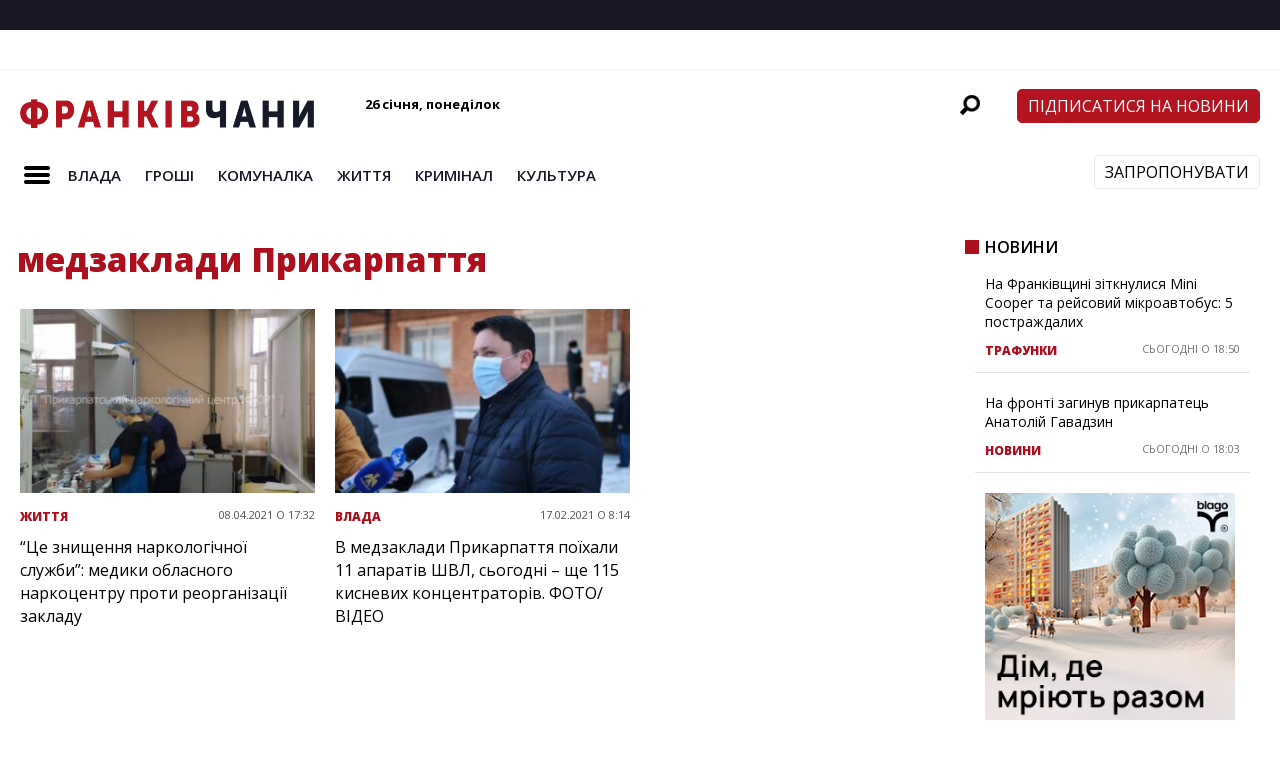

--- FILE ---
content_type: text/html; charset=UTF-8
request_url: https://frankivchany.if.ua/tag/medzaklady-prykarpattya/
body_size: 20212
content:
<!DOCTYPE html>
<html lang="uk"><head>
<meta http-equiv="content-type" content="text/html; charset=UTF-8"/>
<!--viewport-->
<meta name="viewport" content="width=device-width, initial-scale=1.0"/>
<!--charset-->
<!--rss-comments-->
<link rel="alternate" type="application/rss+xml" href="https://frankivchany.if.ua/comments/feed/"/>
<!--rss-->
<link rel="alternate" type="application/rss+xml" title="RSS 2.0" href="https://frankivchany.if.ua/feed/"/>
<!--atom-->
<link rel="alternate" type="application/atom+xml" title="Atom" href="https://frankivchany.if.ua/feed/atom/"/>
<!--pingback-->
<link rel="pingback" href="https://frankivchany.if.ua/xmlrpc.php"/>
<!--Facebook Open Graph-->
<!--FB page title-->
<meta property="og:title" content="Франківчани"/>
<!--FB description-->
<meta property="og:description" content="Новини міста та Івано-Франківської області"/>
<!--FB url-->
<meta property="og:url" content="https://frankivchany.if.ua/98595-cze-znyshhennya-narkologichnoyi-sluzhby-medyky-oblasnogo-narkoczentru-proty-reorganizacziyi-zakladu/"/>
<!--FB image-->
<meta property="og:image" content="https://frankivchany.if.ua/wp-content/themes/frankivchany/images/frank-facebook.jpg"/>
<!--FB type-->
<meta property="og:type" content="website"/>
<!--FB site name-->
<meta property="og:site_name" content="Франківчани"/>
<meta name='robots' content='index, follow, max-image-preview:large, max-snippet:-1, max-video-preview:-1' />

	<!-- This site is optimized with the Yoast SEO plugin v18.6 - https://yoast.com/wordpress/plugins/seo/ -->
	<title>медзаклади Прикарпаття Archives - Франківчани</title>
	<link rel="canonical" href="https://frankivchany.if.ua/tag/medzaklady-prykarpattya/" />
	<meta property="og:locale" content="uk_UA" />
	<meta property="og:type" content="article" />
	<meta property="og:title" content="медзаклади Прикарпаття Archives - Франківчани" />
	<meta property="og:url" content="https://frankivchany.if.ua/tag/medzaklady-prykarpattya/" />
	<meta property="og:site_name" content="Франківчани" />
	<meta name="twitter:card" content="summary_large_image" />
	<script type="application/ld+json" class="yoast-schema-graph">{"@context":"https://schema.org","@graph":[{"@type":"WebSite","@id":"https://frankivchany.if.ua/#website","url":"https://frankivchany.if.ua/","name":"Франківчани","description":"Новини міста та Івано-Франківської області","potentialAction":[{"@type":"SearchAction","target":{"@type":"EntryPoint","urlTemplate":"https://frankivchany.if.ua/?s={search_term_string}"},"query-input":"required name=search_term_string"}],"inLanguage":"uk"},{"@type":"CollectionPage","@id":"https://frankivchany.if.ua/tag/medzaklady-prykarpattya/#webpage","url":"https://frankivchany.if.ua/tag/medzaklady-prykarpattya/","name":"медзаклади Прикарпаття Archives - Франківчани","isPartOf":{"@id":"https://frankivchany.if.ua/#website"},"breadcrumb":{"@id":"https://frankivchany.if.ua/tag/medzaklady-prykarpattya/#breadcrumb"},"inLanguage":"uk","potentialAction":[{"@type":"ReadAction","target":["https://frankivchany.if.ua/tag/medzaklady-prykarpattya/"]}]},{"@type":"BreadcrumbList","@id":"https://frankivchany.if.ua/tag/medzaklady-prykarpattya/#breadcrumb","itemListElement":[{"@type":"ListItem","position":1,"name":"Home","item":"https://frankivchany.if.ua/"},{"@type":"ListItem","position":2,"name":"медзаклади Прикарпаття"}]}]}</script>
	<!-- / Yoast SEO plugin. -->


<link rel='dns-prefetch' href='//frankivchany.if.ua' />
<link rel='dns-prefetch' href='//fonts.googleapis.com' />
<link rel='dns-prefetch' href='//s.w.org' />
<link rel="alternate" type="application/rss+xml" title="Франківчани &raquo; стрічка" href="https://frankivchany.if.ua/feed/" />
<link rel="alternate" type="application/rss+xml" title="Франківчани &raquo; Канал коментарів" href="https://frankivchany.if.ua/comments/feed/" />
<link rel="alternate" type="application/rss+xml" title="Франківчани &raquo; медзаклади Прикарпаття Канал теґу" href="https://frankivchany.if.ua/tag/medzaklady-prykarpattya/feed/" />
<script type="text/javascript">
window._wpemojiSettings = {"baseUrl":"https:\/\/s.w.org\/images\/core\/emoji\/13.1.0\/72x72\/","ext":".png","svgUrl":"https:\/\/s.w.org\/images\/core\/emoji\/13.1.0\/svg\/","svgExt":".svg","source":{"concatemoji":"https:\/\/frankivchany.if.ua\/wp-includes\/js\/wp-emoji-release.min.js?ver=5.9.2"}};
/*! This file is auto-generated */
!function(e,a,t){var n,r,o,i=a.createElement("canvas"),p=i.getContext&&i.getContext("2d");function s(e,t){var a=String.fromCharCode;p.clearRect(0,0,i.width,i.height),p.fillText(a.apply(this,e),0,0);e=i.toDataURL();return p.clearRect(0,0,i.width,i.height),p.fillText(a.apply(this,t),0,0),e===i.toDataURL()}function c(e){var t=a.createElement("script");t.src=e,t.defer=t.type="text/javascript",a.getElementsByTagName("head")[0].appendChild(t)}for(o=Array("flag","emoji"),t.supports={everything:!0,everythingExceptFlag:!0},r=0;r<o.length;r++)t.supports[o[r]]=function(e){if(!p||!p.fillText)return!1;switch(p.textBaseline="top",p.font="600 32px Arial",e){case"flag":return s([127987,65039,8205,9895,65039],[127987,65039,8203,9895,65039])?!1:!s([55356,56826,55356,56819],[55356,56826,8203,55356,56819])&&!s([55356,57332,56128,56423,56128,56418,56128,56421,56128,56430,56128,56423,56128,56447],[55356,57332,8203,56128,56423,8203,56128,56418,8203,56128,56421,8203,56128,56430,8203,56128,56423,8203,56128,56447]);case"emoji":return!s([10084,65039,8205,55357,56613],[10084,65039,8203,55357,56613])}return!1}(o[r]),t.supports.everything=t.supports.everything&&t.supports[o[r]],"flag"!==o[r]&&(t.supports.everythingExceptFlag=t.supports.everythingExceptFlag&&t.supports[o[r]]);t.supports.everythingExceptFlag=t.supports.everythingExceptFlag&&!t.supports.flag,t.DOMReady=!1,t.readyCallback=function(){t.DOMReady=!0},t.supports.everything||(n=function(){t.readyCallback()},a.addEventListener?(a.addEventListener("DOMContentLoaded",n,!1),e.addEventListener("load",n,!1)):(e.attachEvent("onload",n),a.attachEvent("onreadystatechange",function(){"complete"===a.readyState&&t.readyCallback()})),(n=t.source||{}).concatemoji?c(n.concatemoji):n.wpemoji&&n.twemoji&&(c(n.twemoji),c(n.wpemoji)))}(window,document,window._wpemojiSettings);
</script>
<style type="text/css">
img.wp-smiley,
img.emoji {
	display: inline !important;
	border: none !important;
	box-shadow: none !important;
	height: 1em !important;
	width: 1em !important;
	margin: 0 0.07em !important;
	vertical-align: -0.1em !important;
	background: none !important;
	padding: 0 !important;
}
</style>
	<link rel='stylesheet' id='wp-block-library-css'  href='https://frankivchany.if.ua/wp-includes/css/dist/block-library/style.min.css?ver=5.9.2' type='text/css' media='all' />
<link data-minify="1" rel='stylesheet' id='dashicons-css'  href='https://frankivchany.if.ua/wp-content/cache/min/1/wp-includes/css/dashicons.min.css?ver=1767101098' type='text/css' media='all' />
<style id='global-styles-inline-css' type='text/css'>
body{--wp--preset--color--black: #000000;--wp--preset--color--cyan-bluish-gray: #abb8c3;--wp--preset--color--white: #ffffff;--wp--preset--color--pale-pink: #f78da7;--wp--preset--color--vivid-red: #cf2e2e;--wp--preset--color--luminous-vivid-orange: #ff6900;--wp--preset--color--luminous-vivid-amber: #fcb900;--wp--preset--color--light-green-cyan: #7bdcb5;--wp--preset--color--vivid-green-cyan: #00d084;--wp--preset--color--pale-cyan-blue: #8ed1fc;--wp--preset--color--vivid-cyan-blue: #0693e3;--wp--preset--color--vivid-purple: #9b51e0;--wp--preset--gradient--vivid-cyan-blue-to-vivid-purple: linear-gradient(135deg,rgba(6,147,227,1) 0%,rgb(155,81,224) 100%);--wp--preset--gradient--light-green-cyan-to-vivid-green-cyan: linear-gradient(135deg,rgb(122,220,180) 0%,rgb(0,208,130) 100%);--wp--preset--gradient--luminous-vivid-amber-to-luminous-vivid-orange: linear-gradient(135deg,rgba(252,185,0,1) 0%,rgba(255,105,0,1) 100%);--wp--preset--gradient--luminous-vivid-orange-to-vivid-red: linear-gradient(135deg,rgba(255,105,0,1) 0%,rgb(207,46,46) 100%);--wp--preset--gradient--very-light-gray-to-cyan-bluish-gray: linear-gradient(135deg,rgb(238,238,238) 0%,rgb(169,184,195) 100%);--wp--preset--gradient--cool-to-warm-spectrum: linear-gradient(135deg,rgb(74,234,220) 0%,rgb(151,120,209) 20%,rgb(207,42,186) 40%,rgb(238,44,130) 60%,rgb(251,105,98) 80%,rgb(254,248,76) 100%);--wp--preset--gradient--blush-light-purple: linear-gradient(135deg,rgb(255,206,236) 0%,rgb(152,150,240) 100%);--wp--preset--gradient--blush-bordeaux: linear-gradient(135deg,rgb(254,205,165) 0%,rgb(254,45,45) 50%,rgb(107,0,62) 100%);--wp--preset--gradient--luminous-dusk: linear-gradient(135deg,rgb(255,203,112) 0%,rgb(199,81,192) 50%,rgb(65,88,208) 100%);--wp--preset--gradient--pale-ocean: linear-gradient(135deg,rgb(255,245,203) 0%,rgb(182,227,212) 50%,rgb(51,167,181) 100%);--wp--preset--gradient--electric-grass: linear-gradient(135deg,rgb(202,248,128) 0%,rgb(113,206,126) 100%);--wp--preset--gradient--midnight: linear-gradient(135deg,rgb(2,3,129) 0%,rgb(40,116,252) 100%);--wp--preset--duotone--dark-grayscale: url('#wp-duotone-dark-grayscale');--wp--preset--duotone--grayscale: url('#wp-duotone-grayscale');--wp--preset--duotone--purple-yellow: url('#wp-duotone-purple-yellow');--wp--preset--duotone--blue-red: url('#wp-duotone-blue-red');--wp--preset--duotone--midnight: url('#wp-duotone-midnight');--wp--preset--duotone--magenta-yellow: url('#wp-duotone-magenta-yellow');--wp--preset--duotone--purple-green: url('#wp-duotone-purple-green');--wp--preset--duotone--blue-orange: url('#wp-duotone-blue-orange');--wp--preset--font-size--small: 13px;--wp--preset--font-size--medium: 20px;--wp--preset--font-size--large: 36px;--wp--preset--font-size--x-large: 42px;}.has-black-color{color: var(--wp--preset--color--black) !important;}.has-cyan-bluish-gray-color{color: var(--wp--preset--color--cyan-bluish-gray) !important;}.has-white-color{color: var(--wp--preset--color--white) !important;}.has-pale-pink-color{color: var(--wp--preset--color--pale-pink) !important;}.has-vivid-red-color{color: var(--wp--preset--color--vivid-red) !important;}.has-luminous-vivid-orange-color{color: var(--wp--preset--color--luminous-vivid-orange) !important;}.has-luminous-vivid-amber-color{color: var(--wp--preset--color--luminous-vivid-amber) !important;}.has-light-green-cyan-color{color: var(--wp--preset--color--light-green-cyan) !important;}.has-vivid-green-cyan-color{color: var(--wp--preset--color--vivid-green-cyan) !important;}.has-pale-cyan-blue-color{color: var(--wp--preset--color--pale-cyan-blue) !important;}.has-vivid-cyan-blue-color{color: var(--wp--preset--color--vivid-cyan-blue) !important;}.has-vivid-purple-color{color: var(--wp--preset--color--vivid-purple) !important;}.has-black-background-color{background-color: var(--wp--preset--color--black) !important;}.has-cyan-bluish-gray-background-color{background-color: var(--wp--preset--color--cyan-bluish-gray) !important;}.has-white-background-color{background-color: var(--wp--preset--color--white) !important;}.has-pale-pink-background-color{background-color: var(--wp--preset--color--pale-pink) !important;}.has-vivid-red-background-color{background-color: var(--wp--preset--color--vivid-red) !important;}.has-luminous-vivid-orange-background-color{background-color: var(--wp--preset--color--luminous-vivid-orange) !important;}.has-luminous-vivid-amber-background-color{background-color: var(--wp--preset--color--luminous-vivid-amber) !important;}.has-light-green-cyan-background-color{background-color: var(--wp--preset--color--light-green-cyan) !important;}.has-vivid-green-cyan-background-color{background-color: var(--wp--preset--color--vivid-green-cyan) !important;}.has-pale-cyan-blue-background-color{background-color: var(--wp--preset--color--pale-cyan-blue) !important;}.has-vivid-cyan-blue-background-color{background-color: var(--wp--preset--color--vivid-cyan-blue) !important;}.has-vivid-purple-background-color{background-color: var(--wp--preset--color--vivid-purple) !important;}.has-black-border-color{border-color: var(--wp--preset--color--black) !important;}.has-cyan-bluish-gray-border-color{border-color: var(--wp--preset--color--cyan-bluish-gray) !important;}.has-white-border-color{border-color: var(--wp--preset--color--white) !important;}.has-pale-pink-border-color{border-color: var(--wp--preset--color--pale-pink) !important;}.has-vivid-red-border-color{border-color: var(--wp--preset--color--vivid-red) !important;}.has-luminous-vivid-orange-border-color{border-color: var(--wp--preset--color--luminous-vivid-orange) !important;}.has-luminous-vivid-amber-border-color{border-color: var(--wp--preset--color--luminous-vivid-amber) !important;}.has-light-green-cyan-border-color{border-color: var(--wp--preset--color--light-green-cyan) !important;}.has-vivid-green-cyan-border-color{border-color: var(--wp--preset--color--vivid-green-cyan) !important;}.has-pale-cyan-blue-border-color{border-color: var(--wp--preset--color--pale-cyan-blue) !important;}.has-vivid-cyan-blue-border-color{border-color: var(--wp--preset--color--vivid-cyan-blue) !important;}.has-vivid-purple-border-color{border-color: var(--wp--preset--color--vivid-purple) !important;}.has-vivid-cyan-blue-to-vivid-purple-gradient-background{background: var(--wp--preset--gradient--vivid-cyan-blue-to-vivid-purple) !important;}.has-light-green-cyan-to-vivid-green-cyan-gradient-background{background: var(--wp--preset--gradient--light-green-cyan-to-vivid-green-cyan) !important;}.has-luminous-vivid-amber-to-luminous-vivid-orange-gradient-background{background: var(--wp--preset--gradient--luminous-vivid-amber-to-luminous-vivid-orange) !important;}.has-luminous-vivid-orange-to-vivid-red-gradient-background{background: var(--wp--preset--gradient--luminous-vivid-orange-to-vivid-red) !important;}.has-very-light-gray-to-cyan-bluish-gray-gradient-background{background: var(--wp--preset--gradient--very-light-gray-to-cyan-bluish-gray) !important;}.has-cool-to-warm-spectrum-gradient-background{background: var(--wp--preset--gradient--cool-to-warm-spectrum) !important;}.has-blush-light-purple-gradient-background{background: var(--wp--preset--gradient--blush-light-purple) !important;}.has-blush-bordeaux-gradient-background{background: var(--wp--preset--gradient--blush-bordeaux) !important;}.has-luminous-dusk-gradient-background{background: var(--wp--preset--gradient--luminous-dusk) !important;}.has-pale-ocean-gradient-background{background: var(--wp--preset--gradient--pale-ocean) !important;}.has-electric-grass-gradient-background{background: var(--wp--preset--gradient--electric-grass) !important;}.has-midnight-gradient-background{background: var(--wp--preset--gradient--midnight) !important;}.has-small-font-size{font-size: var(--wp--preset--font-size--small) !important;}.has-medium-font-size{font-size: var(--wp--preset--font-size--medium) !important;}.has-large-font-size{font-size: var(--wp--preset--font-size--large) !important;}.has-x-large-font-size{font-size: var(--wp--preset--font-size--x-large) !important;}
</style>
<link data-minify="1" rel='stylesheet' id='fb-messenger-style-css'  href='https://frankivchany.if.ua/wp-content/cache/min/1/wp-content/plugins/fb-messenger/css/style.css?ver=1767101098' type='text/css' media='all' />
<link rel='stylesheet' id='google-fonts-css'  href='https://fonts.googleapis.com/css?subset=latin%2Clatin-ext%2Ccyrillic%2Ccyrillic-ext&#038;family=Open+Sans%3A400%2C600%2C700%2C800%7COpen+Sans+rel%3D%27stylesheet%27+type%3D%27text%2Fcss&#038;ver=5.9.2' type='text/css' media='all' />
<link rel='stylesheet' id='google-menu-fonts-css'  href='https://fonts.googleapis.com/css?subset=latin%2Clatin-ext%2Ccyrillic%2Ccyrillic-ext&#038;family=Open+Sans%3A400%2C600%2C700%2C800%7COpen+Sans+rel%3D%27stylesheet%27+type%3D%27text%2Fcss&#038;ver=5.9.2' type='text/css' media='all' />
<link rel='stylesheet' id='google-widget-fonts-css'  href='https://fonts.googleapis.com/css?subset=latin%2Clatin-ext%2Ccyrillic%2Ccyrillic-ext&#038;family=Open+Sans%3A400%7COpen+Sans+rel%3D%27stylesheet%27+type%3D%27text%2Fcss&#038;ver=5.9.2' type='text/css' media='all' />
<link data-minify="1" rel='stylesheet' id='style-css'  href='https://frankivchany.if.ua/wp-content/cache/min/1/wp-content/themes/frankivchany/style.css?ver=1767101099' type='text/css' media='all' />
<script type='text/javascript' src='https://frankivchany.if.ua/wp-includes/js/jquery/jquery.min.js?ver=3.6.0' id='jquery-core-js'></script>
<script type='text/javascript' src='https://frankivchany.if.ua/wp-includes/js/jquery/jquery-migrate.min.js?ver=3.3.2' id='jquery-migrate-js'></script>
<script type='text/javascript' id='sf-autocomplete-js-extra'>
/* <![CDATA[ */
var stepfoxcomplete = {"stepfoxcompleteurl":"https:\/\/frankivchany.if.ua\/wp-admin\/admin-ajax.php"};
/* ]]> */
</script>
<script data-minify="1" type='text/javascript' src='https://frankivchany.if.ua/wp-content/cache/min/1/wp-content/themes/frankivchany/js/sf-autocomplete.js?ver=1767101099' id='sf-autocomplete-js'></script>
<script type='text/javascript' src='https://frankivchany.if.ua/wp-content/themes/frankivchany/js/jquery.flexslider-min.js?ver=5.9.2' id='flexslider-js'></script>
<script data-minify="1" type='text/javascript' src='https://frankivchany.if.ua/wp-content/cache/min/1/wp-content/themes/frankivchany/js/exm1-scripts.js?ver=1767101100' id='exm1-js'></script>
<script type='text/javascript' src='https://frankivchany.if.ua/wp-content/themes/frankivchany/js/respond.min.js?ver=5.9.2' id='respond-js'></script>
<script data-minify="1" type='text/javascript' src='https://frankivchany.if.ua/wp-content/cache/min/1/wp-content/themes/frankivchany/js/smoothscroll.js?ver=1767101100' id='smoothscroll-js'></script>
<link rel="https://api.w.org/" href="https://frankivchany.if.ua/wp-json/" /><link rel="alternate" type="application/json" href="https://frankivchany.if.ua/wp-json/wp/v2/tags/44291" /><link rel="EditURI" type="application/rsd+xml" title="RSD" href="https://frankivchany.if.ua/xmlrpc.php?rsd" />
<link rel="wlwmanifest" type="application/wlwmanifest+xml" href="https://frankivchany.if.ua/wp-includes/wlwmanifest.xml" /> 
<meta name="generator" content="WordPress 5.9.2" />

<!-- This site is using AdRotate v5.8.22 to display their advertisements - https://ajdg.solutions/ -->
<!-- AdRotate CSS -->
<style type="text/css" media="screen">
	.g { margin:0px; padding:0px; overflow:hidden; line-height:1; zoom:1; }
	.g img { height:auto; }
	.g-col { position:relative; float:left; }
	.g-col:first-child { margin-left: 0; }
	.g-col:last-child { margin-right: 0; }
	@media only screen and (max-width: 480px) {
		.g-col, .g-dyn, .g-single { width:100%; margin-left:0; margin-right:0; }
	}
</style>
<!-- /AdRotate CSS -->



<style type='text/css'>
.fullwidth-image:before{ box-shadow: inset 0 -327px 200px -200px ##eeeeee;}
.top-menu{background-color:#ffffff;}
.top-menu-posts li .category-icon a{color:#a3a3a3;}
.top-menu-posts .featured-posts-title a{color:#181624;}
body, .small-title, .widget-title, .tv-featured-title{font-family:Open Sans;}
.popular-part:before{background:#181624;box-shadow: 0 -999px 0 999px #181624;}
.popular-slider-container .slides:before{background: radial-gradient(ellipse at center, rgba(0,0,0,0) 0%,#181624 64%,#181624 100%);}
.popular-part a, .popular-part .widget-title{color:#FFFFFF;}
.read-more a{color:#ac0f1d;}
.blog-post-content, .img-featured-text, .about-text, .exm1-blog-posts-subtitle, .flex-active-slide .slide-excerpt, .jumping-posts-excerpt, .combination-title-subtitle, .tv-widget-content, #post-content, #post-page-subtitle, .newsroll-posts-title a{font-family:Open Sans;}
#footer{background:#181624; }
#footer a, .copyright-text{color:#FFFFFF;}
#footer a:hover{color:#232323;}
.footer-wrap{border-color:#232323;}
#main-nav ul li a, #mob-menu{font-family: Open Sans;}
#wrapper, .footer-wrap{max-width:1290px;}
#navigation .content-social, .top-menu, .big-logo, #navigation #searchform input, .sub-menu-wrapper, .ticker-box, #navigation{border-color:#eaeaea;}
#site-logo, .about-logo, #mob-menu{background:#fff;}
#navigation, .ticker-box, .page-numbers.current, .about-social{background:#ffffff;}
.menu-item .menu-link, #ticker a, .page-numbers.current, #navigation .submit-button, #navigation .content-social li a, .about-social a, .ticker-heading{color:#181624;}
#main .widget-title, #main .widget-title a{color:#ac0f1d;}
#main-nav ul li:hover > .menu-link, #ticker a:hover, #navigation .content-social li a:hover, .about-social a:hover, .sub-menu-wrapper .small-category li:hover > .small-text a{color:#ac0f1d;}
#main-nav ul li > .menu-link{font-weight:700;}
.menu-link {font-size:15px;}
.featured-category, .trending-title, .trending-posts, .page-numbers, input#wp-submit{background: #ac0f1d;}
.newsroll-title, .exm1-blog-posts-thumb, .post-page-gallery-thumbnails .flex-active-slide:after, .flex-active .wide-slider-thumb:after{border-color:#ac0f1d;}
.blog-post-author a, .exm1-blog-posts-author a, #recentcomments li, .widget_categories select, .widget_archive select, .sticky a{color:#ac0f1d;}

#searchform .submit-button{background:#ac0f1d url(https://frankivchany.if.ua/wp-content/themes/frankivchany/images/search-icon-black.png) no-repeat center;}
#navigation #searchform input{background-image:url(https://frankivchany.if.ua/wp-content/themes/frankivchany/images/search-icon-black.png);}
#navigation #mob-menu #searchform input{background-image:url(https://frankivchany.if.ua/wp-content/themes/frankivchany/images/search-icon-black.png);}
.mob-menu-button{background: url(https://frankivchany.if.ua/wp-content/themes/frankivchany/images/menu_icon-black.png) no-repeat 50% 50%; } 

ul.tabs li.active{background:#ffffff;}
ul.tabs li.active, ul.tabs li {border-color:#ffffff;}
.tabs li.active h4 a{color:#181624;}

.img-featured-review-score, .blog-post-categories, .jumping-posts li:hover .jumping-posts-text, .woocommerce input#searchsubmit, .super-slider-category, .floating-share-icons li, .pagination.pagination-load-more a{background:#ac0f1d;}
.sub-meni .menu-links.inside-menu li{background: #ffffff;}
.sub-meni .menu-links.inside-menu li a{color: #181624;}
.sub-menu{border-color:#ac0f1d;}

#post-content{font-size:16px;line-height:25.6px;}
::selection{background:#ac0f1d;}
::-moz-selection{background:#ac0f1d;}
.load-circle{border-bottom:5px solid #ac0f1d;border-right:5px solid #ac0f1d;box-shadow: 0 0 35px #ac0f1d;}
#wp-calendar #today{background:#ac0f1d !important;text-shadow:none;}
.total-score, .score-width, li:hover .play-icon{background: #ac0f1d;}
.jumping-posts li:hover .jumping-posts-text:before{border-bottom: 14px solid #ac0f1d;}
.single-post #post-content.first-letter > p:first-of-type:first-letter{font-size:67px; color:#ac0f1d;float: left;line-height: 60px;margin-right: 15px;font-weight:800;}
#post-page-title h1{text-transform:uppercase;}
blockquote, q.left, q{border-left: 2px solid #ac0f1d;color:#ac0f1d;}
.img-featured-review-score:before{border-top: 9px solid #ac0f1d;}
.sub-meni .menu-links.inside-menu li:hover{background:#ffffff;}
#main-nav .sub-meni .menu-links.inside-menu li:hover > .menu-link{color:#ac0f1d;}
.ticker-arrows{background:#ffffff;box-shadow:-21px 0 30px #ffffff;}
.widget-title {font-style: normal;font-weight:700;}

.huge .img-featured-posts-image:after, .super-image:after, .super-slider li .super-slider-post:after, .super-slider li .super-slider-post:after, .img-featured-posts-image:before, .small-image:before, .wide-slider .slides li:after{ background: linear-gradient(45deg, #2a7ab7, #ac0f1d);opacity:0.5;}


.post-author a, .post-author a:visited, .good-title, .bad-title, #post-content a, .trending-posts-category a, .category-tv-icon a, .ticker-sign, .category-icon a, .jumping-posts-category a, a:hover, .category-icon a:hover, .trending-posts-category a:hover, .featured-posts-title a:hover, #post-content a:hover, .blog-post-title h2 a:hover, .bypostauthor a:hover, .post-author a:hover, .most-commented-cateogory a, .most-commented-count a {color:#ac0f1d;}


.content q.right{border-left:0;border-right: 2px solid #ac0f1d;color:#ac0f1d;}



.widget.buddypress div.item-options a, .widget_display_stats dd{color:#ac0f1d;}
#buddypress div.item-list-tabs ul li a span, #buddypress div.item-list-tabs ul li.current a span, #buddypress div.item-list-tabs ul li.selected a span, .widget.buddypress #bp-login-widget-form #bp-login-widget-submit, span.bp-login-widget-register-link a, button#user-submit, .bbp-login-form .bbp-login-links a, tt button.button.submit.user-submit, input#bbp_search_submit {background:#ac0f1d;}

.image_fx1:hover:after{background: #ac0f1d;}

.cart-top{background:url(https://frankivchany.if.ua/wp-content/themes/frankivchany/images/shopping-cart-icon-black.png) no-repeat 36px 0;}
@media screen and (max-width: 600px) {#main-nav ul li {background:#ffffff;}#main-nav ul li:hover a{color:#ac0f1d;}}

.woocommerce #content input.button, .woocommerce #respond input#submit, .woocommerce a.button, .woocommerce button.button, .woocommerce input.button, .woocommerce-page #content input.button, .woocommerce-page #respond input#submit, .woocommerce-page a.button, .woocommerce-page button.button, .woocommerce-page input.button, .woocommerce a.button.alt, .woocommerce button.button.alt, .woocommerce input.button.alt, .woocommerce #respond input#submit.alt, .woocommerce #content input.button.alt, .woocommerce-page a.button.alt, .woocommerce-page button.button.alt, .woocommerce-page input.button.alt, .woocommerce-page #respond input#submit.alt, .woocommerce-page #content input.button.alt, .woocommerce .widget_layered_nav_filters ul li a, .woocommerce-page .widget_layered_nav_filters ul li a, .woocommerce .widget_layered_nav ul li.chosen a, .woocommerce-page .widget_layered_nav ul li.chosen a, .woocommerce span.onsale, .woocommerce-page span.onsale, .woocommerce .woocommerce-message:before, .woocommerce-page .woocommerce-message:before, .woocommerce .woocommerce-info:before, .woocommerce-page .woocommerce-info:before, .woocommerce table.cart a.remove:hover, .woocommerce #content table.cart a.remove:hover, .woocommerce-page table.cart a.remove:hover, .woocommerce-page #content table.cart a.remove:hover, .woocommerce .widget_price_filter .ui-slider .ui-slider-handle, .woocommerce-page .widget_price_filter .ui-slider .ui-slider-handle, .woocommerce .widget_price_filter .ui-slider .ui-slider-range, .woocommerce-page .widget_price_filter .ui-slider .ui-slider-range, .woocommerce div.product .woocommerce-tabs ul.tabs li, .woocommerce #content div.product .woocommerce-tabs ul.tabs li, .woocommerce-page div.product .woocommerce-tabs ul.tabs li, .woocommerce-page #content div.product .woocommerce-tabs ul.tabs li{background:#ac0f1d;}

.woocommerce ul.products li.product .price, .woocommerce-page ul.products li.product .price, .woocommerce div.product span.price, .woocommerce div.product p.price, .woocommerce #content div.product span.price, .woocommerce #content div.product p.price, .woocommerce-page div.product span.price, .woocommerce-page div.product p.price, .woocommerce-page #content div.product span.price, .woocommerce-page #content div.product p.price, .woocommerce a.button.alt:hover, .woocommerce button.button.alt:hover, .woocommerce input.button.alt:hover, .woocommerce #respond input#submit.alt:hover, .woocommerce #content input.button.alt:hover, .woocommerce-page a.button.alt:hover, .woocommerce-page button.button.alt:hover, .woocommerce-page input.button.alt:hover, .woocommerce-page #respond input#submit.alt:hover, .woocommerce-page #content input.button.alt:hover, .woocommerce a.button:hover, .woocommerce button.button:hover, .woocommerce input.button:hover, .woocommerce #respond input#submit:hover, .woocommerce #content input.button:hover, .woocommerce-page a.button:hover, .woocommerce-page button.button:hover, .woocommerce-page input.button:hover, .woocommerce-page #respond input#submit:hover, .woocommerce-page #content input.button:hover, .woocommerce-page #main a.button:hover, .woocommerce div.product .woocommerce-tabs ul.tabs li, .woocommerce #content div.product .woocommerce-tabs ul.tabs li, .woocommerce-page div.product .woocommerce-tabs ul.tabs li, .woocommerce-page #content div.product .woocommerce-tabs ul.tabs li, .woocommerce div.product .woocommerce-tabs ul.tabs .active a:hover, span.posted_in a, span.tagged_as a, .woocommerce h1.page-title, .woocommerce .jumping-posts .star-rating, .woocommerce-page .jumping-posts .star-rating, .amount, #header .cart-contents:hover, #header .cart-contents{color:#ac0f1d;}

.woocommerce .woocommerce-message, .woocommerce-page .woocommerce-message, .woocommerce .woocommerce-info, .woocommerce-page .woocommerce-info{border-top:3px solid #ac0f1d; }

.product_meta, .woocommerce div.product div.summary, .woocommerce #content div.product div.summary, .woocommerce-page div.product div.summary, .woocommerce-page #content div.product div.summary, .woocommerce #reviews #comments ol.commentlist li .comment-text p, .woocommerce-page #reviews #comments ol.commentlist li .comment-text p, .woocommerce #review_form #respond p, .woocommerce-page #review_form #respond p, .woocommerce div.product .woocommerce-tabs .panel, .woocommerce #content div.product .woocommerce-tabs .panel, .woocommerce-page div.product .woocommerce-tabs .panel, .woocommerce-page #content div.product .woocommerce-tabs .panel, .woocommerce #reviews h3, .woocommerce-page #reviews h3{font-size:16px;line-height:25.6px;}

</style><script type='text/javascript'>
			var slide_picker = 'slide';
			var widget_fx = 'widgetfx-1';
			var image_effect = 'image_fx5';
	</script><style type="text/css" id="custom-background-css">
body.custom-background { background-color: ##eeeeee; }
</style>
	<style type="text/css">.blue-message {
background: none repeat scroll 0 0 #3399ff;
color: #ffffff;
text-shadow: none;
font-size: 14px;
line-height: 24px;
padding: 10px;
} 
.green-message {
background: none repeat scroll 0 0 #8cc14c;
color: #ffffff;
text-shadow: none;
font-size: 14px;
line-height: 24px;
padding: 10px;
} 
.orange-message {
background: none repeat scroll 0 0 #faa732;
color: #ffffff;
text-shadow: none;
font-size: 14px;
line-height: 24px;
padding: 10px;
} 
.red-message {
background: none repeat scroll 0 0 #da4d31;
color: #ffffff;
text-shadow: none;
font-size: 14px;
line-height: 24px;
padding: 10px;
} 
.grey-message {
background: none repeat scroll 0 0 #53555c;
color: #ffffff;
text-shadow: none;
font-size: 14px;
line-height: 24px;
padding: 10px;
} 
.left-block {
background: none repeat scroll 0 0px, radial-gradient(ellipse at center center, #ffffff 0%, #f2f2f2 100%) repeat scroll 0 0 rgba(0, 0, 0, 0);
color: #8b8e97;
padding: 10px;
margin: 10px;
float: left;
} 
.right-block {
background: none repeat scroll 0 0px, radial-gradient(ellipse at center center, #ffffff 0%, #f2f2f2 100%) repeat scroll 0 0 rgba(0, 0, 0, 0);
color: #8b8e97;
padding: 10px;
margin: 10px;
float: right;
} 
.blockquotes {
background: none;
border-left: 5px solid #f1f1f1;
color: #8B8E97;
font-size: 14px;
font-style: italic;
line-height: 22px;
padding-left: 15px;
padding: 10px;
width: 60%;
float: left;
} 
</style><link rel="icon" href="https://frankivchany.if.ua/wp-content/uploads/2020/08/cropped-franki-32x32.png" sizes="32x32" />
<link rel="icon" href="https://frankivchany.if.ua/wp-content/uploads/2020/08/cropped-franki-192x192.png" sizes="192x192" />
<link rel="apple-touch-icon" href="https://frankivchany.if.ua/wp-content/uploads/2020/08/cropped-franki-180x180.png" />
<meta name="msapplication-TileImage" content="https://frankivchany.if.ua/wp-content/uploads/2020/08/cropped-franki-270x270.png" />
		<style type="text/css" id="wp-custom-css">
			.wp-block-quote{
	float: none !important;
}
#post-page-title h1{
	text-transform: unset;
}		</style>
		<noscript><style id="rocket-lazyload-nojs-css">.rll-youtube-player, [data-lazy-src]{display:none !important;}</style></noscript>
<!-- Google tag (gtag.js) -->
<script async src="https://www.googletagmanager.com/gtag/js?id=G-DSC9JC3H71"></script>
<script>
  window.dataLayer = window.dataLayer || [];
  function gtag(){dataLayer.push(arguments);}
  gtag('js', new Date());

  gtag('config', 'G-DSC9JC3H71');
</script>

</head>

<body class="archive tag tag-medzaklady-prykarpattya tag-44291 custom-background">
<header id="header">
		<div id="nav-wrapper"> 
		<div class="dop-top">
					<div class="header-ads">
					<div class="textwidget"></div>
		</div>	        </div>
				</div>
		<div id="navigation" class="show-menu">
			<div id="site-logo" style="height: 69px;">
				<div class="big-logo" style=" height: 70px; ">
					<a href="https://frankivchany.if.ua/">
					<img src="data:image/svg+xml,%3Csvg%20xmlns='http://www.w3.org/2000/svg'%20viewBox='0%200%20583%2058'%3E%3C/svg%3E" height="58" width="583" alt="Франківчани" data-lazy-src="https://frankivchany.if.ua/wp-content/themes/frankivchany/images/logo.png"/><noscript><img src="https://frankivchany.if.ua/wp-content/themes/frankivchany/images/logo.png" height="58" width="583" alt="Франківчани"/></noscript>
					</a>
				</div>
				<!--big-logo-->
			</div>
			<!--site-logo-->
			<div class="top-menu">
						<div class="widget-data">
			<span class="dat">26 Січня, Понеділок</span>
<!--			<span class="wea">-->
			      <!-- Weather informer by meteoservice.ru -->
<!--<a id="ms-informer-link-2fffe67c7a92689e97e585a6c615da67" class="ms-informer-link" href="https://www.meteoservice.ru/weather/overview/ivano-frankovsk"></a>-->
<!--<script class="ms-informer-script" src="https://www.meteoservice.ru/informer/script/2fffe67c7a92689e97e585a6c615da67"></script>-->
<!-- End -->
<!--</span>-->
    </div>
									<div class="search-box">
						<form method="get" id="searchform" action="https://frankivchany.if.ua//">
	<input type="text" name="s" id="s" value="" autocomplete="off"/>
	<button type="submit" class="submit-button">
	</button>
	<ul class="featured-thumbnails"></ul>
</form>					</div>
					<!--search-box-->
					<a href="https://www.facebook.com/frankivchany.if.ua/" target="_blank" class="button-podpis">Підписатися на новини</a>
			</div>
			<!-- top-menu -->
			<nav id="main-nav">
				<div id="mob-menu">
					<div class="mob-menu-button">
					</div>
					<!-- mob-menu-button -->
					<a class="logo-mob" href="https://frankivchany.if.ua/">
						<img src="data:image/svg+xml,%3Csvg%20xmlns='http://www.w3.org/2000/svg'%20viewBox='0%200%20583%2058'%3E%3C/svg%3E" height="58" width="583" alt="Франківчани" data-lazy-src="https://frankivchany.if.ua/wp-content/themes/frankivchany/images/logo.png"/><noscript><img src="https://frankivchany.if.ua/wp-content/themes/frankivchany/images/logo.png" height="58" width="583" alt="Франківчани"/></noscript>
					</a>
					<div class="search-box">
						<form method="get" id="searchform" action="https://frankivchany.if.ua//">
	<input type="text" name="s" id="s" value="" autocomplete="off"/>
	<button type="submit" class="submit-button">
	</button>
	<ul class="featured-thumbnails"></ul>
</form>					</div>
					<!--search-box-->
				</div>
				<!--mob-menu-->
					<div class="mob-menu-button-one hide-mob">
					</div>
									<div class="menu-mainmenu-container"><ul id="menu-mainmenu" class="menu"><li id="menu-item-exm172399" class="menu-item menu-item-type-taxonomy menu-item-object-category"><a href="https://frankivchany.if.ua/category/vlada/" title="Влада" class="menu-link">Влада</a><div class="sub-menu-wrapper no-children"><div class="sub-menu six-menu"><ul class="small-category"><li>
								<div class="small-image">				
									<a href="https://frankivchany.if.ua/175866-v-ivano-frankivsku-zbuduyut-shhe-pyat-ostrivcziv-bezpeky/" title="В Івано-Франківську збудують ще п’ять острівців безпеки"><img src="data:image/svg+xml,%3Csvg%20xmlns='http://www.w3.org/2000/svg'%20viewBox='0%200%200%200'%3E%3C/svg%3E" alt="В Івано-Франківську збудують ще п’ять острівців безпеки" data-lazy-src="https://frankivchany.if.ua/wp-content/uploads/2026/01/623367786_1472140048246719_6470049106662219020_n-298x186.jpg"><noscript><img src="https://frankivchany.if.ua/wp-content/uploads/2026/01/623367786_1472140048246719_6470049106662219020_n-298x186.jpg" alt="В Івано-Франківську збудують ще п’ять острівців безпеки"></noscript></a>
								</div><!--small-image-->
								<div class="small-text">																		
									<div class="small-title">
										<h2><a href="https://frankivchany.if.ua/175866-v-ivano-frankivsku-zbuduyut-shhe-pyat-ostrivcziv-bezpeky/" >В Івано-Франківську збудують ще п’ять острівців безпеки</a></h2>
									</div><!--small-title-->
								</div>
								<!--small-text-->
							</li><li>
								<div class="small-image">				
									<a href="https://frankivchany.if.ua/175438-mer-frankivska-anonsuvav-perelik-osvitnih-zakladiv-iz-punktamy-nezlamnosti/" title="Мер Франківська анонсував перелік освітніх закладів із пунктами незламності"><img src="data:image/svg+xml,%3Csvg%20xmlns='http://www.w3.org/2000/svg'%20viewBox='0%200%200%200'%3E%3C/svg%3E" alt="Мер Франківська анонсував перелік освітніх закладів із пунктами незламності" data-lazy-src="https://frankivchany.if.ua/wp-content/uploads/2026/01/1da276b8-c80a-4b4d-843f-2a09bd0c65a4-298x186.jpg"><noscript><img src="https://frankivchany.if.ua/wp-content/uploads/2026/01/1da276b8-c80a-4b4d-843f-2a09bd0c65a4-298x186.jpg" alt="Мер Франківська анонсував перелік освітніх закладів із пунктами незламності"></noscript></a>
								</div><!--small-image-->
								<div class="small-text">																		
									<div class="small-title">
										<h2><a href="https://frankivchany.if.ua/175438-mer-frankivska-anonsuvav-perelik-osvitnih-zakladiv-iz-punktamy-nezlamnosti/" >Мер Франківська анонсував перелік освітніх закладів із пунктами незламності</a></h2>
									</div><!--small-title-->
								</div>
								<!--small-text-->
							</li><li>
								<div class="small-image">				
									<a href="https://frankivchany.if.ua/175364-z-frankivska-na-front-peredaly-30-fpv-droniv-dlya-troh-pidrozdiliv/" title="З Франківська на фронт передали 30 FPV-дронів для трьох підрозділів"><img src="data:image/svg+xml,%3Csvg%20xmlns='http://www.w3.org/2000/svg'%20viewBox='0%200%200%200'%3E%3C/svg%3E" alt="З Франківська на фронт передали 30 FPV-дронів для трьох підрозділів" data-lazy-src="https://frankivchany.if.ua/wp-content/uploads/2026/01/616795760_1483678636661721_2690140963067335604_n-298x186.jpg"><noscript><img src="https://frankivchany.if.ua/wp-content/uploads/2026/01/616795760_1483678636661721_2690140963067335604_n-298x186.jpg" alt="З Франківська на фронт передали 30 FPV-дронів для трьох підрозділів"></noscript></a>
								</div><!--small-image-->
								<div class="small-text">																		
									<div class="small-title">
										<h2><a href="https://frankivchany.if.ua/175364-z-frankivska-na-front-peredaly-30-fpv-droniv-dlya-troh-pidrozdiliv/" >З Франківська на фронт передали 30 FPV-дронів для трьох підрозділів</a></h2>
									</div><!--small-title-->
								</div>
								<!--small-text-->
							</li><li>
								<div class="small-image">				
									<a href="https://frankivchany.if.ua/175347-miskyj-golova-proviv-inspekcziyu-dytyachyh-sadochkiv-u-frankivsku/" title="Міський голова провів інспекцію дитячих садочків у Франківську"><img src="data:image/svg+xml,%3Csvg%20xmlns='http://www.w3.org/2000/svg'%20viewBox='0%200%200%200'%3E%3C/svg%3E" alt="Міський голова провів інспекцію дитячих садочків у Франківську" data-lazy-src="https://frankivchany.if.ua/wp-content/uploads/2026/01/617737852_1483653316664253_5271409917363367073_n-298x186.jpg"><noscript><img src="https://frankivchany.if.ua/wp-content/uploads/2026/01/617737852_1483653316664253_5271409917363367073_n-298x186.jpg" alt="Міський голова провів інспекцію дитячих садочків у Франківську"></noscript></a>
								</div><!--small-image-->
								<div class="small-text">																		
									<div class="small-title">
										<h2><a href="https://frankivchany.if.ua/175347-miskyj-golova-proviv-inspekcziyu-dytyachyh-sadochkiv-u-frankivsku/" >Міський голова провів інспекцію дитячих садочків у Франківську</a></h2>
									</div><!--small-title-->
								</div>
								<!--small-text-->
							</li><li>
								<div class="small-image">				
									<a href="https://frankivchany.if.ua/174410-z-frankivska-vijskovym-peredaly-nazemni-robotyzovani-kompleksy/" title="З Франківська військовим передали наземні роботизовані комплекси"><img src="data:image/svg+xml,%3Csvg%20xmlns='http://www.w3.org/2000/svg'%20viewBox='0%200%200%200'%3E%3C/svg%3E" alt="З Франківська військовим передали наземні роботизовані комплекси" data-lazy-src="https://frankivchany.if.ua/wp-content/uploads/2026/01/photo_2026-01-09_18-51-10-298x186.jpg"><noscript><img src="https://frankivchany.if.ua/wp-content/uploads/2026/01/photo_2026-01-09_18-51-10-298x186.jpg" alt="З Франківська військовим передали наземні роботизовані комплекси"></noscript></a>
								</div><!--small-image-->
								<div class="small-text">																		
									<div class="small-title">
										<h2><a href="https://frankivchany.if.ua/174410-z-frankivska-vijskovym-peredaly-nazemni-robotyzovani-kompleksy/" >З Франківська військовим передали наземні роботизовані комплекси</a></h2>
									</div><!--small-title-->
								</div>
								<!--small-text-->
							</li><li>
								<div class="small-image">				
									<a href="https://frankivchany.if.ua/174383-zarplaty-vijskovyh-mozhut-zrosty-do-100-tysyach-gryven-u-radi-zareyestruvaly-zakonoproyekt/" title="Зарплати військових можуть зрости до 100 тисяч гривень: у Раді&hellip;"><img src="data:image/svg+xml,%3Csvg%20xmlns='http://www.w3.org/2000/svg'%20viewBox='0%200%200%200'%3E%3C/svg%3E" alt="Зарплати військових можуть зрости до 100 тисяч гривень: у Раді&hellip;" data-lazy-src="https://frankivchany.if.ua/wp-content/uploads/2026/01/photo_2026-01-09_16-08-10-298x186.jpg"><noscript><img src="https://frankivchany.if.ua/wp-content/uploads/2026/01/photo_2026-01-09_16-08-10-298x186.jpg" alt="Зарплати військових можуть зрости до 100 тисяч гривень: у Раді&hellip;"></noscript></a>
								</div><!--small-image-->
								<div class="small-text">																		
									<div class="small-title">
										<h2><a href="https://frankivchany.if.ua/174383-zarplaty-vijskovyh-mozhut-zrosty-do-100-tysyach-gryven-u-radi-zareyestruvaly-zakonoproyekt/" >Зарплати військових можуть зрости до 100 тисяч гривень: у Раді&hellip;</a></h2>
									</div><!--small-title-->
								</div>
								<!--small-text-->
							</li></ul></div></div></li>
<li id="menu-item-exm172400" class="menu-item menu-item-type-taxonomy menu-item-object-category"><a href="https://frankivchany.if.ua/category/hroshi/" title="Гроші" class="menu-link">Гроші</a><div class="sub-menu-wrapper no-children"><div class="sub-menu six-menu"><ul class="small-category"><li>
								<div class="small-image">				
									<a href="https://frankivchany.if.ua/175296-majzhe-chvert-miljona-gryven-zbytkiv-na-prykarpatti-ogolosyly-pidozru-chynovnyku-osvity/" title="Майже чверть мільйона гривень збитків: на Прикарпатті оголосили підозру чиновнику&hellip;"><img src="data:image/svg+xml,%3Csvg%20xmlns='http://www.w3.org/2000/svg'%20viewBox='0%200%200%200'%3E%3C/svg%3E" alt="Майже чверть мільйона гривень збитків: на Прикарпатті оголосили підозру чиновнику&hellip;" data-lazy-src="https://frankivchany.if.ua/wp-content/uploads/2026/01/3j0a6395id727171300x86731200x675-298x186.jpg"><noscript><img src="https://frankivchany.if.ua/wp-content/uploads/2026/01/3j0a6395id727171300x86731200x675-298x186.jpg" alt="Майже чверть мільйона гривень збитків: на Прикарпатті оголосили підозру чиновнику&hellip;"></noscript></a>
								</div><!--small-image-->
								<div class="small-text">																		
									<div class="small-title">
										<h2><a href="https://frankivchany.if.ua/175296-majzhe-chvert-miljona-gryven-zbytkiv-na-prykarpatti-ogolosyly-pidozru-chynovnyku-osvity/" >Майже чверть мільйона гривень збитків: на Прикарпатті оголосили підозру чиновнику&hellip;</a></h2>
									</div><!--small-title-->
								</div>
								<!--small-text-->
							</li><li>
								<div class="small-image">				
									<a href="https://frankivchany.if.ua/173203-nbu-prezentuvav-pamyatnu-monetu-duh-rizdva-zi-sribla-ta-diamantom/" title="НБУ презентував пам&#8217;ятну монету «Дух Різдва» зі срібла та діамантом"><img src="data:image/svg+xml,%3Csvg%20xmlns='http://www.w3.org/2000/svg'%20viewBox='0%200%200%200'%3E%3C/svg%3E" alt="НБУ презентував пам&#8217;ятну монету «Дух Різдва» зі срібла та діамантом" data-lazy-src="https://frankivchany.if.ua/wp-content/uploads/2025/12/moneta-1024x683-1-298x186.jpg"><noscript><img src="https://frankivchany.if.ua/wp-content/uploads/2025/12/moneta-1024x683-1-298x186.jpg" alt="НБУ презентував пам&#8217;ятну монету «Дух Різдва» зі срібла та діамантом"></noscript></a>
								</div><!--small-image-->
								<div class="small-text">																		
									<div class="small-title">
										<h2><a href="https://frankivchany.if.ua/173203-nbu-prezentuvav-pamyatnu-monetu-duh-rizdva-zi-sribla-ta-diamantom/" >НБУ презентував пам&#8217;ятну монету «Дух Різдва» зі срібла та діамантом</a></h2>
									</div><!--small-title-->
								</div>
								<!--small-text-->
							</li><li>
								<div class="small-image">				
									<a href="https://frankivchany.if.ua/171926-u-dvoh-meshkancziv-kalushhyny-shahrayi-oshukaly-na-ponad-65-tysyach-gryven/" title="Двох мешканців Калущини шахраї ошукали на понад 65 тисяч гривень"><img src="data:image/svg+xml,%3Csvg%20xmlns='http://www.w3.org/2000/svg'%20viewBox='0%200%200%200'%3E%3C/svg%3E" alt="Двох мешканців Калущини шахраї ошукали на понад 65 тисяч гривень" data-lazy-src="https://frankivchany.if.ua/wp-content/uploads/2021/01/06-czentr-shahrayi-1-298x186.jpeg"><noscript><img src="https://frankivchany.if.ua/wp-content/uploads/2021/01/06-czentr-shahrayi-1-298x186.jpeg" alt="Двох мешканців Калущини шахраї ошукали на понад 65 тисяч гривень"></noscript></a>
								</div><!--small-image-->
								<div class="small-text">																		
									<div class="small-title">
										<h2><a href="https://frankivchany.if.ua/171926-u-dvoh-meshkancziv-kalushhyny-shahrayi-oshukaly-na-ponad-65-tysyach-gryven/" >Двох мешканців Калущини шахраї ошукали на понад 65 тисяч гривень</a></h2>
									</div><!--small-title-->
								</div>
								<!--small-text-->
							</li><li>
								<div class="small-image">				
									<a href="https://frankivchany.if.ua/165546-fejkovi-kompaniyi-v-interneti-zbyraly-groshi-na-dyvidendy-policziya-vykryla-shemu-v-odesi/" title="Фейкові компанії в інтернеті збирали гроші на «дивіденди» — поліція&hellip;"><img src="data:image/svg+xml,%3Csvg%20xmlns='http://www.w3.org/2000/svg'%20viewBox='0%200%200%200'%3E%3C/svg%3E" alt="Фейкові компанії в інтернеті збирали гроші на «дивіденди» — поліція&hellip;" data-lazy-src="https://frankivchany.if.ua/wp-content/uploads/2025/10/photo_2025-10-04_09-52-43-298x186.jpg"><noscript><img src="https://frankivchany.if.ua/wp-content/uploads/2025/10/photo_2025-10-04_09-52-43-298x186.jpg" alt="Фейкові компанії в інтернеті збирали гроші на «дивіденди» — поліція&hellip;"></noscript></a>
								</div><!--small-image-->
								<div class="small-text">																		
									<div class="small-title">
										<h2><a href="https://frankivchany.if.ua/165546-fejkovi-kompaniyi-v-interneti-zbyraly-groshi-na-dyvidendy-policziya-vykryla-shemu-v-odesi/" >Фейкові компанії в інтернеті збирали гроші на «дивіденди» — поліція&hellip;</a></h2>
									</div><!--small-title-->
								</div>
								<!--small-text-->
							</li><li>
								<div class="small-image">				
									<a href="https://frankivchany.if.ua/164569-podatok-na-dohody-z-olx-shho-zminyt-novyj-zakonoproyekt/" title="Податок на «доходи з OLX»: що змінить новий законопроєкт"><img src="data:image/svg+xml,%3Csvg%20xmlns='http://www.w3.org/2000/svg'%20viewBox='0%200%200%200'%3E%3C/svg%3E" alt="Податок на «доходи з OLX»: що змінить новий законопроєкт" data-lazy-src="https://frankivchany.if.ua/wp-content/uploads/2025/09/photo_2025-09-25_15-05-03-298x186.jpg"><noscript><img src="https://frankivchany.if.ua/wp-content/uploads/2025/09/photo_2025-09-25_15-05-03-298x186.jpg" alt="Податок на «доходи з OLX»: що змінить новий законопроєкт"></noscript></a>
								</div><!--small-image-->
								<div class="small-text">																		
									<div class="small-title">
										<h2><a href="https://frankivchany.if.ua/164569-podatok-na-dohody-z-olx-shho-zminyt-novyj-zakonoproyekt/" >Податок на «доходи з OLX»: що змінить новий законопроєкт</a></h2>
									</div><!--small-title-->
								</div>
								<!--small-text-->
							</li><li>
								<div class="small-image">				
									<a href="https://frankivchany.if.ua/164458-studenty-kontraktnyky-mozhut-otrymaty-do-25-tys-grn-grantu-cherez-diyu/" title="Студенти-контрактники можуть отримати до 25 тис. грн гранту через Дію"><img src="data:image/svg+xml,%3Csvg%20xmlns='http://www.w3.org/2000/svg'%20viewBox='0%200%200%200'%3E%3C/svg%3E" alt="Студенти-контрактники можуть отримати до 25 тис. грн гранту через Дію" data-lazy-src="https://frankivchany.if.ua/wp-content/uploads/2025/09/photo_2025-09-24_19-12-32-298x186.jpg"><noscript><img src="https://frankivchany.if.ua/wp-content/uploads/2025/09/photo_2025-09-24_19-12-32-298x186.jpg" alt="Студенти-контрактники можуть отримати до 25 тис. грн гранту через Дію"></noscript></a>
								</div><!--small-image-->
								<div class="small-text">																		
									<div class="small-title">
										<h2><a href="https://frankivchany.if.ua/164458-studenty-kontraktnyky-mozhut-otrymaty-do-25-tys-grn-grantu-cherez-diyu/" >Студенти-контрактники можуть отримати до 25 тис. грн гранту через Дію</a></h2>
									</div><!--small-title-->
								</div>
								<!--small-text-->
							</li></ul></div></div></li>
<li id="menu-item-exm172402" class="menu-item menu-item-type-taxonomy menu-item-object-category"><a href="https://frankivchany.if.ua/category/komunalka/" title="Комуналка" class="menu-link">Комуналка</a><div class="sub-menu-wrapper no-children"><div class="sub-menu six-menu"><ul class="small-category"><li>
								<div class="small-image">				
									<a href="https://frankivchany.if.ua/175866-v-ivano-frankivsku-zbuduyut-shhe-pyat-ostrivcziv-bezpeky/" title="В Івано-Франківську збудують ще п’ять острівців безпеки"><img src="data:image/svg+xml,%3Csvg%20xmlns='http://www.w3.org/2000/svg'%20viewBox='0%200%200%200'%3E%3C/svg%3E" alt="В Івано-Франківську збудують ще п’ять острівців безпеки" data-lazy-src="https://frankivchany.if.ua/wp-content/uploads/2026/01/623367786_1472140048246719_6470049106662219020_n-298x186.jpg"><noscript><img src="https://frankivchany.if.ua/wp-content/uploads/2026/01/623367786_1472140048246719_6470049106662219020_n-298x186.jpg" alt="В Івано-Франківську збудують ще п’ять острівців безпеки"></noscript></a>
								</div><!--small-image-->
								<div class="small-text">																		
									<div class="small-title">
										<h2><a href="https://frankivchany.if.ua/175866-v-ivano-frankivsku-zbuduyut-shhe-pyat-ostrivcziv-bezpeky/" >В Івано-Франківську збудують ще п’ять острівців безпеки</a></h2>
									</div><!--small-title-->
								</div>
								<!--small-text-->
							</li><li>
								<div class="small-image">				
									<a href="https://frankivchany.if.ua/175629-na-frankivshhyni-zapraczyuvaly-vagony-nezlamnosti-ukrzaliznyczi/" title="На Франківщині запрацювали «Вагони незламності» Укрзалізниці"><img src="data:image/svg+xml,%3Csvg%20xmlns='http://www.w3.org/2000/svg'%20viewBox='0%200%200%200'%3E%3C/svg%3E" alt="На Франківщині запрацювали «Вагони незламності» Укрзалізниці" data-lazy-src="https://frankivchany.if.ua/wp-content/uploads/2026/01/photo_2026-01-23_09-40-42-298x186.jpg"><noscript><img src="https://frankivchany.if.ua/wp-content/uploads/2026/01/photo_2026-01-23_09-40-42-298x186.jpg" alt="На Франківщині запрацювали «Вагони незламності» Укрзалізниці"></noscript></a>
								</div><!--small-image-->
								<div class="small-text">																		
									<div class="small-title">
										<h2><a href="https://frankivchany.if.ua/175629-na-frankivshhyni-zapraczyuvaly-vagony-nezlamnosti-ukrzaliznyczi/" >На Франківщині запрацювали «Вагони незламності» Укрзалізниці</a></h2>
									</div><!--small-title-->
								</div>
								<!--small-text-->
							</li><li>
								<div class="small-image">				
									<a href="https://frankivchany.if.ua/175585-tymchasovyj-remont-dorig-u-frankivsku-vykonuyut-holodnym-asfaltom/" title="Тимчасовий ремонт доріг у Франківську виконують холодним асфальтом"><img src="data:image/svg+xml,%3Csvg%20xmlns='http://www.w3.org/2000/svg'%20viewBox='0%200%200%200'%3E%3C/svg%3E" alt="Тимчасовий ремонт доріг у Франківську виконують холодним асфальтом" data-lazy-src="https://frankivchany.if.ua/wp-content/uploads/2026/01/619602636_1468390578621666_1360343393495970288_n-298x186.jpg"><noscript><img src="https://frankivchany.if.ua/wp-content/uploads/2026/01/619602636_1468390578621666_1360343393495970288_n-298x186.jpg" alt="Тимчасовий ремонт доріг у Франківську виконують холодним асфальтом"></noscript></a>
								</div><!--small-image-->
								<div class="small-text">																		
									<div class="small-title">
										<h2><a href="https://frankivchany.if.ua/175585-tymchasovyj-remont-dorig-u-frankivsku-vykonuyut-holodnym-asfaltom/" >Тимчасовий ремонт доріг у Франківську виконують холодним асфальтом</a></h2>
									</div><!--small-title-->
								</div>
								<!--small-text-->
							</li><li>
								<div class="small-image">				
									<a href="https://frankivchany.if.ua/175560-biznes-u-frankivsku-mozhe-otrymaty-kompensacziyu-za-generatory-ta-starlink/" title="Бізнес у Франківську може отримати компенсацію за генератори та Starlink"><img src="data:image/svg+xml,%3Csvg%20xmlns='http://www.w3.org/2000/svg'%20viewBox='0%200%200%200'%3E%3C/svg%3E" alt="Бізнес у Франківську може отримати компенсацію за генератори та Starlink" data-lazy-src="https://frankivchany.if.ua/wp-content/uploads/2026/01/photo_2026-01-22_09-51-52-298x186.jpg"><noscript><img src="https://frankivchany.if.ua/wp-content/uploads/2026/01/photo_2026-01-22_09-51-52-298x186.jpg" alt="Бізнес у Франківську може отримати компенсацію за генератори та Starlink"></noscript></a>
								</div><!--small-image-->
								<div class="small-text">																		
									<div class="small-title">
										<h2><a href="https://frankivchany.if.ua/175560-biznes-u-frankivsku-mozhe-otrymaty-kompensacziyu-za-generatory-ta-starlink/" >Бізнес у Франківську може отримати компенсацію за генератори та Starlink</a></h2>
									</div><!--small-title-->
								</div>
								<!--small-text-->
							</li><li>
								<div class="small-image">				
									<a href="https://frankivchany.if.ua/175557-marczinkiv-u-frankivsku-nemaye-systemnoyi-problemy-z-opalennyam-u-shkolah/" title="Марцінків: у Франківську немає системної проблеми з опаленням у школах"><img src="data:image/svg+xml,%3Csvg%20xmlns='http://www.w3.org/2000/svg'%20viewBox='0%200%200%200'%3E%3C/svg%3E" alt="Марцінків: у Франківську немає системної проблеми з опаленням у школах" data-lazy-src="https://frankivchany.if.ua/wp-content/uploads/2026/01/photo_2026-01-22_09-41-28-298x186.jpg"><noscript><img src="https://frankivchany.if.ua/wp-content/uploads/2026/01/photo_2026-01-22_09-41-28-298x186.jpg" alt="Марцінків: у Франківську немає системної проблеми з опаленням у школах"></noscript></a>
								</div><!--small-image-->
								<div class="small-text">																		
									<div class="small-title">
										<h2><a href="https://frankivchany.if.ua/175557-marczinkiv-u-frankivsku-nemaye-systemnoyi-problemy-z-opalennyam-u-shkolah/" >Марцінків: у Франківську немає системної проблеми з опаленням у школах</a></h2>
									</div><!--small-title-->
								</div>
								<!--small-text-->
							</li><li>
								<div class="small-image">				
									<a href="https://frankivchany.if.ua/175391-na-avtoshlyahah-prykarpattya-tryvayut-zymovi-roboty-rozchyshhayut-uzbichchya-ta-zupynky/" title="На автошляхах Прикарпаття тривають зимові роботи: розчищають узбіччя та зупинки"><img src="data:image/svg+xml,%3Csvg%20xmlns='http://www.w3.org/2000/svg'%20viewBox='0%200%200%200'%3E%3C/svg%3E" alt="На автошляхах Прикарпаття тривають зимові роботи: розчищають узбіччя та зупинки" data-lazy-src="https://frankivchany.if.ua/wp-content/uploads/2026/01/619601160_1185329103760378_5274671869275703386_n-298x186.jpg"><noscript><img src="https://frankivchany.if.ua/wp-content/uploads/2026/01/619601160_1185329103760378_5274671869275703386_n-298x186.jpg" alt="На автошляхах Прикарпаття тривають зимові роботи: розчищають узбіччя та зупинки"></noscript></a>
								</div><!--small-image-->
								<div class="small-text">																		
									<div class="small-title">
										<h2><a href="https://frankivchany.if.ua/175391-na-avtoshlyahah-prykarpattya-tryvayut-zymovi-roboty-rozchyshhayut-uzbichchya-ta-zupynky/" >На автошляхах Прикарпаття тривають зимові роботи: розчищають узбіччя та зупинки</a></h2>
									</div><!--small-title-->
								</div>
								<!--small-text-->
							</li></ul></div></div></li>
<li id="menu-item-exm172401" class="menu-item menu-item-type-taxonomy menu-item-object-category"><a href="https://frankivchany.if.ua/category/zhyttya/" title="Життя" class="menu-link">Життя</a><div class="sub-menu-wrapper no-children"><div class="sub-menu six-menu"><ul class="small-category"><li>
								<div class="small-image">				
									<a href="https://frankivchany.if.ua/175776-policziya-pereviryaye-informacziyu-shhodo-mozhlyvogo-zhorstokogo-povodzhennya-z-tvarynamy-na-festyvali-u-seli-porogy/" title="Поліція перевіряє інформацію щодо можливого жорстокого поводження з тваринами на&hellip;"><img src="data:image/svg+xml,%3Csvg%20xmlns='http://www.w3.org/2000/svg'%20viewBox='0%200%200%200'%3E%3C/svg%3E" alt="Поліція перевіряє інформацію щодо можливого жорстокого поводження з тваринами на&hellip;" data-lazy-src="https://frankivchany.if.ua/wp-content/uploads/2026/01/maxresdefault-1-298x186.jpg"><noscript><img src="https://frankivchany.if.ua/wp-content/uploads/2026/01/maxresdefault-1-298x186.jpg" alt="Поліція перевіряє інформацію щодо можливого жорстокого поводження з тваринами на&hellip;"></noscript></a>
								</div><!--small-image-->
								<div class="small-text">																		
									<div class="small-title">
										<h2><a href="https://frankivchany.if.ua/175776-policziya-pereviryaye-informacziyu-shhodo-mozhlyvogo-zhorstokogo-povodzhennya-z-tvarynamy-na-festyvali-u-seli-porogy/" >Поліція перевіряє інформацію щодо можливого жорстокого поводження з тваринами на&hellip;</a></h2>
									</div><!--small-title-->
								</div>
								<!--small-text-->
							</li><li>
								<div class="small-image">				
									<a href="https://frankivchany.if.ua/175774-pid-chas-robit-na-energoobyekti-v-kyyevi-zagynuv-31-richnyj-ryatuvalnyk/" title="Під час робіт на енергооб’єкті в Києві загинув 31-річний рятувальник"><img src="data:image/svg+xml,%3Csvg%20xmlns='http://www.w3.org/2000/svg'%20viewBox='0%200%200%200'%3E%3C/svg%3E" alt="Під час робіт на енергооб’єкті в Києві загинув 31-річний рятувальник" data-lazy-src="https://frankivchany.if.ua/wp-content/uploads/2021/03/svichky5-298x186.jpg"><noscript><img src="https://frankivchany.if.ua/wp-content/uploads/2021/03/svichky5-298x186.jpg" alt="Під час робіт на енергооб’єкті в Києві загинув 31-річний рятувальник"></noscript></a>
								</div><!--small-image-->
								<div class="small-text">																		
									<div class="small-title">
										<h2><a href="https://frankivchany.if.ua/175774-pid-chas-robit-na-energoobyekti-v-kyyevi-zagynuv-31-richnyj-ryatuvalnyk/" >Під час робіт на енергооб’єкті в Києві загинув 31-річний рятувальник</a></h2>
									</div><!--small-title-->
								</div>
								<!--small-text-->
							</li><li>
								<div class="small-image">				
									<a href="https://frankivchany.if.ua/175722-startuvav-grantovyj-konkurs-na-tabory-j-retryty-dlya-rodyn-veteraniv/" title="Стартував грантовий конкурс на табори й ретрити для родин ветеранів"><img src="data:image/svg+xml,%3Csvg%20xmlns='http://www.w3.org/2000/svg'%20viewBox='0%200%200%200'%3E%3C/svg%3E" alt="Стартував грантовий конкурс на табори й ретрити для родин ветеранів" data-lazy-src="https://frankivchany.if.ua/wp-content/uploads/2026/01/img_5485-298x186.jpeg"><noscript><img src="https://frankivchany.if.ua/wp-content/uploads/2026/01/img_5485-298x186.jpeg" alt="Стартував грантовий конкурс на табори й ретрити для родин ветеранів"></noscript></a>
								</div><!--small-image-->
								<div class="small-text">																		
									<div class="small-title">
										<h2><a href="https://frankivchany.if.ua/175722-startuvav-grantovyj-konkurs-na-tabory-j-retryty-dlya-rodyn-veteraniv/" >Стартував грантовий конкурс на табори й ретрити для родин ветеранів</a></h2>
									</div><!--small-title-->
								</div>
								<!--small-text-->
							</li><li>
								<div class="small-image">				
									<a href="https://frankivchany.if.ua/175714-na-gori-pip-ivan-u-karpatah-fiksuyut-peremety-snigu-do-160-santymetriv/" title="У Карпатах фіксують перемети снігу до 160 сантиметрів"><img src="data:image/svg+xml,%3Csvg%20xmlns='http://www.w3.org/2000/svg'%20viewBox='0%200%200%200'%3E%3C/svg%3E" alt="У Карпатах фіксують перемети снігу до 160 сантиметрів" data-lazy-src="https://frankivchany.if.ua/wp-content/uploads/2026/01/616650139_1307021018121340_270344140104948335_n-298x186.jpg"><noscript><img src="https://frankivchany.if.ua/wp-content/uploads/2026/01/616650139_1307021018121340_270344140104948335_n-298x186.jpg" alt="У Карпатах фіксують перемети снігу до 160 сантиметрів"></noscript></a>
								</div><!--small-image-->
								<div class="small-text">																		
									<div class="small-title">
										<h2><a href="https://frankivchany.if.ua/175714-na-gori-pip-ivan-u-karpatah-fiksuyut-peremety-snigu-do-160-santymetriv/" >У Карпатах фіксують перемети снігу до 160 сантиметрів</a></h2>
									</div><!--small-title-->
								</div>
								<!--small-text-->
							</li><li>
								<div class="small-image">				
									<a href="https://frankivchany.if.ua/175706-sered-zvilnenyh-u-venesueli-ukrayincziv-myhajlo-kostiv-z-kalusha/" title="Серед звільнених у Венесуелі українців – Михайло Костів з Калуша"><img src="data:image/svg+xml,%3Csvg%20xmlns='http://www.w3.org/2000/svg'%20viewBox='0%200%200%200'%3E%3C/svg%3E" alt="Серед звільнених у Венесуелі українців – Михайло Костів з Калуша" data-lazy-src="https://frankivchany.if.ua/wp-content/uploads/2026/01/photo_2026-01-24_09-17-55-298x186.jpg"><noscript><img src="https://frankivchany.if.ua/wp-content/uploads/2026/01/photo_2026-01-24_09-17-55-298x186.jpg" alt="Серед звільнених у Венесуелі українців – Михайло Костів з Калуша"></noscript></a>
								</div><!--small-image-->
								<div class="small-text">																		
									<div class="small-title">
										<h2><a href="https://frankivchany.if.ua/175706-sered-zvilnenyh-u-venesueli-ukrayincziv-myhajlo-kostiv-z-kalusha/" >Серед звільнених у Венесуелі українців – Михайло Костів з Калуша</a></h2>
									</div><!--small-title-->
								</div>
								<!--small-text-->
							</li><li>
								<div class="small-image">				
									<a href="https://frankivchany.if.ua/175691-u-kalushi-pid-chas-pozhezhi-v-bagatopoverhivczi-vryatovano-cholovika/" title="У Калуші під час пожежі в багатоповерхівці врятовано чоловіка"><img src="data:image/svg+xml,%3Csvg%20xmlns='http://www.w3.org/2000/svg'%20viewBox='0%200%200%200'%3E%3C/svg%3E" alt="У Калуші під час пожежі в багатоповерхівці врятовано чоловіка" data-lazy-src="https://frankivchany.if.ua/wp-content/uploads/2026/01/7a9515b1-ac42-4fc3-ae21-50a66fe55ac3.jpg-298x186.webp"><noscript><img src="https://frankivchany.if.ua/wp-content/uploads/2026/01/7a9515b1-ac42-4fc3-ae21-50a66fe55ac3.jpg-298x186.webp" alt="У Калуші під час пожежі в багатоповерхівці врятовано чоловіка"></noscript></a>
								</div><!--small-image-->
								<div class="small-text">																		
									<div class="small-title">
										<h2><a href="https://frankivchany.if.ua/175691-u-kalushi-pid-chas-pozhezhi-v-bagatopoverhivczi-vryatovano-cholovika/" >У Калуші під час пожежі в багатоповерхівці врятовано чоловіка</a></h2>
									</div><!--small-title-->
								</div>
								<!--small-text-->
							</li></ul></div></div></li>
<li id="menu-item-exm172403" class="menu-item menu-item-type-taxonomy menu-item-object-category"><a href="https://frankivchany.if.ua/category/kryminal/" title="Кримінал" class="menu-link">Кримінал</a><div class="sub-menu-wrapper no-children"><div class="sub-menu six-menu"><ul class="small-category"><li>
								<div class="small-image">				
									<a href="https://frankivchany.if.ua/175869-na-prykarpatti-praczivnyky-zaliznychnoyi-stancziyi-pryvlasnyly-majzhe-piv-miljona-gryven/" title="На Прикарпатті працівники залізничної станції привласнили майже пів мільйона гривень"><img src="data:image/svg+xml,%3Csvg%20xmlns='http://www.w3.org/2000/svg'%20viewBox='0%200%200%200'%3E%3C/svg%3E" alt="На Прикарпатті працівники залізничної станції привласнили майже пів мільйона гривень" data-lazy-src="https://frankivchany.if.ua/wp-content/uploads/2026/01/photo_2026-01-26_16-07-56-298x186.jpg"><noscript><img src="https://frankivchany.if.ua/wp-content/uploads/2026/01/photo_2026-01-26_16-07-56-298x186.jpg" alt="На Прикарпатті працівники залізничної станції привласнили майже пів мільйона гривень"></noscript></a>
								</div><!--small-image-->
								<div class="small-text">																		
									<div class="small-title">
										<h2><a href="https://frankivchany.if.ua/175869-na-prykarpatti-praczivnyky-zaliznychnoyi-stancziyi-pryvlasnyly-majzhe-piv-miljona-gryven/" >На Прикарпатті працівники залізничної станції привласнили майже пів мільйона гривень</a></h2>
									</div><!--small-title-->
								</div>
								<!--small-text-->
							</li><li>
								<div class="small-image">				
									<a href="https://frankivchany.if.ua/175859-seksualne-rabstvo-pid-vyglyadom-roboty-prykordonnyky-vykryly-shemu-torgivli-lyudmy/" title="Сексуальне рабство під виглядом роботи: прикордонники викрили схему торгівлі людьми"><img src="data:image/svg+xml,%3Csvg%20xmlns='http://www.w3.org/2000/svg'%20viewBox='0%200%200%200'%3E%3C/svg%3E" alt="Сексуальне рабство під виглядом роботи: прикордонники викрили схему торгівлі людьми" data-lazy-src="https://frankivchany.if.ua/wp-content/uploads/2026/01/622752672_1220760840234343_8710715437508060823_n-298x186.jpg"><noscript><img src="https://frankivchany.if.ua/wp-content/uploads/2026/01/622752672_1220760840234343_8710715437508060823_n-298x186.jpg" alt="Сексуальне рабство під виглядом роботи: прикордонники викрили схему торгівлі людьми"></noscript></a>
								</div><!--small-image-->
								<div class="small-text">																		
									<div class="small-title">
										<h2><a href="https://frankivchany.if.ua/175859-seksualne-rabstvo-pid-vyglyadom-roboty-prykordonnyky-vykryly-shemu-torgivli-lyudmy/" >Сексуальне рабство під виглядом роботи: прикордонники викрили схему торгівлі людьми</a></h2>
									</div><!--small-title-->
								</div>
								<!--small-text-->
							</li><li>
								<div class="small-image">				
									<a href="https://frankivchany.if.ua/175827-na-kordoni-z-polshheyu-zatrymaly-frankivczya-z-kontrabandoyu-ajfoniv-na-majzhe-2-miljony-gryven/" title="На кордоні з Польщею затримали франківця з контрабандою айфонів на&hellip;"><img src="data:image/svg+xml,%3Csvg%20xmlns='http://www.w3.org/2000/svg'%20viewBox='0%200%200%200'%3E%3C/svg%3E" alt="На кордоні з Польщею затримали франківця з контрабандою айфонів на&hellip;" data-lazy-src="https://frankivchany.if.ua/wp-content/uploads/2026/01/img_1538-298x186.jpeg"><noscript><img src="https://frankivchany.if.ua/wp-content/uploads/2026/01/img_1538-298x186.jpeg" alt="На кордоні з Польщею затримали франківця з контрабандою айфонів на&hellip;"></noscript></a>
								</div><!--small-image-->
								<div class="small-text">																		
									<div class="small-title">
										<h2><a href="https://frankivchany.if.ua/175827-na-kordoni-z-polshheyu-zatrymaly-frankivczya-z-kontrabandoyu-ajfoniv-na-majzhe-2-miljony-gryven/" >На кордоні з Польщею затримали франківця з контрабандою айфонів на&hellip;</a></h2>
									</div><!--small-title-->
								</div>
								<!--small-text-->
							</li><li>
								<div class="small-image">				
									<a href="https://frankivchany.if.ua/175784-policziya-prykarpattya-rozpochala-kryminalne-provadzhennya-cherez-mozhlyve-zhorstoke-povodzhennya-z-tvarynamy-na-festyvali-v-porogah-%ef%bf%bc/" title="Поліція Прикарпаття розпочала кримінальне провадження через можливе жорстоке поводження з&hellip;"><img src="data:image/svg+xml,%3Csvg%20xmlns='http://www.w3.org/2000/svg'%20viewBox='0%200%200%200'%3E%3C/svg%3E" alt="Поліція Прикарпаття розпочала кримінальне провадження через можливе жорстоке поводження з&hellip;" data-lazy-src="https://frankivchany.if.ua/wp-content/uploads/2026/01/img_1518-298x186.jpeg"><noscript><img src="https://frankivchany.if.ua/wp-content/uploads/2026/01/img_1518-298x186.jpeg" alt="Поліція Прикарпаття розпочала кримінальне провадження через можливе жорстоке поводження з&hellip;"></noscript></a>
								</div><!--small-image-->
								<div class="small-text">																		
									<div class="small-title">
										<h2><a href="https://frankivchany.if.ua/175784-policziya-prykarpattya-rozpochala-kryminalne-provadzhennya-cherez-mozhlyve-zhorstoke-povodzhennya-z-tvarynamy-na-festyvali-v-porogah-%ef%bf%bc/" >Поліція Прикарпаття розпочала кримінальне провадження через можливе жорстоке поводження з&hellip;</a></h2>
									</div><!--small-title-->
								</div>
								<!--small-text-->
							</li><li>
								<div class="small-image">				
									<a href="https://frankivchany.if.ua/175757-na-zakarpatti-deputat-pryhovav-u-deklaracziyi-svoyi-miljonni-statky/" title="На Закарпатті депутат приховав у декларації свої мільйонні статки"><img src="data:image/svg+xml,%3Csvg%20xmlns='http://www.w3.org/2000/svg'%20viewBox='0%200%200%200'%3E%3C/svg%3E" alt="На Закарпатті депутат приховав у декларації свої мільйонні статки" data-lazy-src="https://frankivchany.if.ua/wp-content/uploads/2026/01/img_5522-298x186.jpeg"><noscript><img src="https://frankivchany.if.ua/wp-content/uploads/2026/01/img_5522-298x186.jpeg" alt="На Закарпатті депутат приховав у декларації свої мільйонні статки"></noscript></a>
								</div><!--small-image-->
								<div class="small-text">																		
									<div class="small-title">
										<h2><a href="https://frankivchany.if.ua/175757-na-zakarpatti-deputat-pryhovav-u-deklaracziyi-svoyi-miljonni-statky/" >На Закарпатті депутат приховав у декларації свої мільйонні статки</a></h2>
									</div><!--small-title-->
								</div>
								<!--small-text-->
							</li><li>
								<div class="small-image">				
									<a href="https://frankivchany.if.ua/175730-100-tysyach-gryven-vykraly-shahrayi-u-prykarpatczya/" title="100 тисяч гривень викрали шахраї у жінки з Богородчанщини"><img src="data:image/svg+xml,%3Csvg%20xmlns='http://www.w3.org/2000/svg'%20viewBox='0%200%200%200'%3E%3C/svg%3E" alt="100 тисяч гривень викрали шахраї у жінки з Богородчанщини" data-lazy-src="https://frankivchany.if.ua/wp-content/uploads/2021/01/06-czentr-shahrayi-1-298x186.jpeg"><noscript><img src="https://frankivchany.if.ua/wp-content/uploads/2021/01/06-czentr-shahrayi-1-298x186.jpeg" alt="100 тисяч гривень викрали шахраї у жінки з Богородчанщини"></noscript></a>
								</div><!--small-image-->
								<div class="small-text">																		
									<div class="small-title">
										<h2><a href="https://frankivchany.if.ua/175730-100-tysyach-gryven-vykraly-shahrayi-u-prykarpatczya/" >100 тисяч гривень викрали шахраї у жінки з Богородчанщини</a></h2>
									</div><!--small-title-->
								</div>
								<!--small-text-->
							</li></ul></div></div></li>
<li id="menu-item-exm172404" class="menu-item menu-item-type-taxonomy menu-item-object-category"><a href="https://frankivchany.if.ua/category/kultura/" title="Культура" class="menu-link">Культура</a><div class="sub-menu-wrapper no-children"><div class="sub-menu six-menu"><ul class="small-category"><li>
								<div class="small-image">				
									<a href="https://frankivchany.if.ua/175754-tekstura-zaproshuye-na-publichnu-rozmovu-z-literatoramy-olgoyu-petrenko-czeunovoyu-ta-volodymyrom-yeshkilyevym/" title="«Текстура» запрошує на публічну розмову з літераторами Ольгою Петренко-Цеуновою та&hellip;"><img src="data:image/svg+xml,%3Csvg%20xmlns='http://www.w3.org/2000/svg'%20viewBox='0%200%200%200'%3E%3C/svg%3E" alt="«Текстура» запрошує на публічну розмову з літераторами Ольгою Петренко-Цеуновою та&hellip;" data-lazy-src="https://frankivchany.if.ua/wp-content/uploads/2026/01/znimok-ekrana-2026-01-25-111439-298x186.png"><noscript><img src="https://frankivchany.if.ua/wp-content/uploads/2026/01/znimok-ekrana-2026-01-25-111439-298x186.png" alt="«Текстура» запрошує на публічну розмову з літераторами Ольгою Петренко-Цеуновою та&hellip;"></noscript></a>
								</div><!--small-image-->
								<div class="small-text">																		
									<div class="small-title">
										<h2><a href="https://frankivchany.if.ua/175754-tekstura-zaproshuye-na-publichnu-rozmovu-z-literatoramy-olgoyu-petrenko-czeunovoyu-ta-volodymyrom-yeshkilyevym/" >«Текстура» запрошує на публічну розмову з літераторами Ольгою Петренко-Цеуновою та&hellip;</a></h2>
									</div><!--small-title-->
								</div>
								<!--small-text-->
							</li><li>
								<div class="small-image">				
									<a href="https://frankivchany.if.ua/175299-u-frankivsku-vyznachyly-peremozhcziv-festyvalyu-vertepiv-ta-malanok-ukrayiny-foto/" title="У Франківську визначили переможців фестивалю вертепів та маланок України. ФОТО"><img src="data:image/svg+xml,%3Csvg%20xmlns='http://www.w3.org/2000/svg'%20viewBox='0%200%200%200'%3E%3C/svg%3E" alt="У Франківську визначили переможців фестивалю вертепів та маланок України. ФОТО" data-lazy-src="https://frankivchany.if.ua/wp-content/uploads/2026/01/att.ncsdvp6zf2pp_38zzzxidbl4wkn-2oeou4_krqxfeey-298x186.jpeg"><noscript><img src="https://frankivchany.if.ua/wp-content/uploads/2026/01/att.ncsdvp6zf2pp_38zzzxidbl4wkn-2oeou4_krqxfeey-298x186.jpeg" alt="У Франківську визначили переможців фестивалю вертепів та маланок України. ФОТО"></noscript></a>
								</div><!--small-image-->
								<div class="small-text">																		
									<div class="small-title">
										<h2><a href="https://frankivchany.if.ua/175299-u-frankivsku-vyznachyly-peremozhcziv-festyvalyu-vertepiv-ta-malanok-ukrayiny-foto/" >У Франківську визначили переможців фестивалю вертепів та маланок України. ФОТО</a></h2>
									</div><!--small-title-->
								</div>
								<!--small-text-->
							</li><li>
								<div class="small-image">				
									<a href="https://frankivchany.if.ua/175285-skandal-z-intymnymy-video-spivachku-olenu-topolyu-shantazhuvaly-i-vymagaly-75-tysyach-dolariv/" title="Скандал з інтимними відео: співачку Олену Тополю шантажували і вимагали&hellip;"><img src="data:image/svg+xml,%3Csvg%20xmlns='http://www.w3.org/2000/svg'%20viewBox='0%200%200%200'%3E%3C/svg%3E" alt="Скандал з інтимними відео: співачку Олену Тополю шантажували і вимагали&hellip;" data-lazy-src="https://frankivchany.if.ua/wp-content/uploads/2026/01/photo_2026-01-19_11-46-49-298x186.jpg"><noscript><img src="https://frankivchany.if.ua/wp-content/uploads/2026/01/photo_2026-01-19_11-46-49-298x186.jpg" alt="Скандал з інтимними відео: співачку Олену Тополю шантажували і вимагали&hellip;"></noscript></a>
								</div><!--small-image-->
								<div class="small-text">																		
									<div class="small-title">
										<h2><a href="https://frankivchany.if.ua/175285-skandal-z-intymnymy-video-spivachku-olenu-topolyu-shantazhuvaly-i-vymagaly-75-tysyach-dolariv/" >Скандал з інтимними відео: співачку Олену Тополю шантажували і вимагали&hellip;</a></h2>
									</div><!--small-title-->
								</div>
								<!--small-text-->
							</li><li>
								<div class="small-image">				
									<a href="https://frankivchany.if.ua/175241-diyachi-kultury-prykarpattya-mozhut-podaty-zayavky-na-stypendiyu-na-2026-rik/" title="Діячі культури Прикарпаття можуть подати заявки на стипендію"><img src="data:image/svg+xml,%3Csvg%20xmlns='http://www.w3.org/2000/svg'%20viewBox='0%200%200%200'%3E%3C/svg%3E" alt="Діячі культури Прикарпаття можуть подати заявки на стипендію" data-lazy-src="https://frankivchany.if.ua/wp-content/uploads/2026/01/photo_2026-01-18_15-56-56-298x186.jpg"><noscript><img src="https://frankivchany.if.ua/wp-content/uploads/2026/01/photo_2026-01-18_15-56-56-298x186.jpg" alt="Діячі культури Прикарпаття можуть подати заявки на стипендію"></noscript></a>
								</div><!--small-image-->
								<div class="small-text">																		
									<div class="small-title">
										<h2><a href="https://frankivchany.if.ua/175241-diyachi-kultury-prykarpattya-mozhut-podaty-zayavky-na-stypendiyu-na-2026-rik/" >Діячі культури Прикарпаття можуть подати заявки на стипендію</a></h2>
									</div><!--small-title-->
								</div>
								<!--small-text-->
							</li><li>
								<div class="small-image">				
									<a href="https://frankivchany.if.ua/174270-u-muzeyi-mystecztv-prykarpattya-zavershuyut-oczyfruvannya-kostelu-divy-mariyi/" title="У Музеї мистецтв Прикарпаття завершують оцифрування костелу Діви Марії"><img src="data:image/svg+xml,%3Csvg%20xmlns='http://www.w3.org/2000/svg'%20viewBox='0%200%200%200'%3E%3C/svg%3E" alt="У Музеї мистецтв Прикарпаття завершують оцифрування костелу Діви Марії" data-lazy-src="https://frankivchany.if.ua/wp-content/uploads/2026/01/photo_2026-01-08_11-48-36-298x186.jpg"><noscript><img src="https://frankivchany.if.ua/wp-content/uploads/2026/01/photo_2026-01-08_11-48-36-298x186.jpg" alt="У Музеї мистецтв Прикарпаття завершують оцифрування костелу Діви Марії"></noscript></a>
								</div><!--small-image-->
								<div class="small-text">																		
									<div class="small-title">
										<h2><a href="https://frankivchany.if.ua/174270-u-muzeyi-mystecztv-prykarpattya-zavershuyut-oczyfruvannya-kostelu-divy-mariyi/" >У Музеї мистецтв Прикарпаття завершують оцифрування костелу Діви Марії</a></h2>
									</div><!--small-title-->
								</div>
								<!--small-text-->
							</li><li>
								<div class="small-image">				
									<a href="https://frankivchany.if.ua/173797-rizdvyana-svichechka-plastuny-zaproshuyut-doluchytys-do-blagodijnoyi-akcziyi-na-pidtrymku-zsu/" title="«Різдвяна свічечка»: пластуни запрошують долучитись до благодійної акції на підтримку&hellip;"><img src="data:image/svg+xml,%3Csvg%20xmlns='http://www.w3.org/2000/svg'%20viewBox='0%200%200%200'%3E%3C/svg%3E" alt="«Різдвяна свічечка»: пластуни запрошують долучитись до благодійної акції на підтримку&hellip;" data-lazy-src="https://frankivchany.if.ua/wp-content/uploads/2026/01/znimok-ekrana-2026-01-03-182650-298x186.png"><noscript><img src="https://frankivchany.if.ua/wp-content/uploads/2026/01/znimok-ekrana-2026-01-03-182650-298x186.png" alt="«Різдвяна свічечка»: пластуни запрошують долучитись до благодійної акції на підтримку&hellip;"></noscript></a>
								</div><!--small-image-->
								<div class="small-text">																		
									<div class="small-title">
										<h2><a href="https://frankivchany.if.ua/173797-rizdvyana-svichechka-plastuny-zaproshuyut-doluchytys-do-blagodijnoyi-akcziyi-na-pidtrymku-zsu/" >«Різдвяна свічечка»: пластуни запрошують долучитись до благодійної акції на підтримку&hellip;</a></h2>
									</div><!--small-title-->
								</div>
								<!--small-text-->
							</li></ul></div></div></li>
</ul></div>	
				<a href="#fb-messenger" class="button-plus">Запропонувати</a>
						
		<div class="content-social">
			<ul>
								<li>
					<a href="#" class="fb-social-icon" target="_blank">
					</a>
				</li>
												<li>
					<a href="#" class="twitter-social-icon" target="_blank">
					</a>
				</li>
																				<li>
					<a href="#" class="youtube-social-icon" target="_blank">
					</a>
				</li>
												<li>
					<a href="https://frankivchany.if.ua/feed/rss/" class="rss-social-icon">
					</a>
				</li>
			</ul>
		</div>
		<!--content-social-->

			</nav>
			<!--main-nav-->
		</div>
		<!--navigation-->
	</div>
	<!--nav-wrapper-->
</header>
<!--header-->
<section id="wrapper" class="hfeed">
<div id="main">
	<div id="primary" class="three-parts archive">
		<div class="widget-title">
			<h1>
				медзаклади Прикарпаття			</h1>
		</div>
		<!--widget-title-->
		<div id="blog-list" class="blog-category">
			<ul>		
											
				<li>					
				<div class="blog-post-image">
		<a href="https://frankivchany.if.ua/98595-cze-znyshhennya-narkologichnoyi-sluzhby-medyky-oblasnogo-narkoczentru-proty-reorganizacziyi-zakladu/" title="&#8220;Це знищення наркологічної служби&#8221;: медики обласного наркоцентру проти реорганізації закладу">
	<img width="298" height="186" src="data:image/svg+xml,%3Csvg%20xmlns='http://www.w3.org/2000/svg'%20viewBox='0%200%20298%20186'%3E%3C/svg%3E" class="attachment-small-blog size-small-blog wp-post-image" alt="" data-lazy-srcset="https://frankivchany.if.ua/wp-content/uploads/2021/04/2021-04-06-298x186.jpg 298w, https://frankivchany.if.ua/wp-content/uploads/2021/04/2021-04-06-450x280.jpg 450w" data-lazy-sizes="(max-width: 298px) 100vw, 298px" data-lazy-src="https://frankivchany.if.ua/wp-content/uploads/2021/04/2021-04-06-298x186.jpg" /><noscript><img width="298" height="186" src="https://frankivchany.if.ua/wp-content/uploads/2021/04/2021-04-06-298x186.jpg" class="attachment-small-blog size-small-blog wp-post-image" alt="" srcset="https://frankivchany.if.ua/wp-content/uploads/2021/04/2021-04-06-298x186.jpg 298w, https://frankivchany.if.ua/wp-content/uploads/2021/04/2021-04-06-450x280.jpg 450w" sizes="(max-width: 298px) 100vw, 298px" /></noscript>	</a>
	</div>
<!--blog-post-image-->
<div class="blog-post-date-author">
			<div class="posts category-icon">
				<a href="https://frankivchany.if.ua/category/zhyttya/" title="Життя">Життя</a>			</div>
				<div class="time-post">
			08.04.2021 о 17:32			</div>
</div>
<div class="blog-post-title-box">
	<div class="blog-post-title">
		<h2>
			<a href="https://frankivchany.if.ua/98595-cze-znyshhennya-narkologichnoyi-sluzhby-medyky-oblasnogo-narkoczentru-proty-reorganizacziyi-zakladu/" title="&#8220;Це знищення наркологічної служби&#8221;: медики обласного наркоцентру проти реорганізації закладу">
			&#8220;Це знищення наркологічної служби&#8221;: медики обласного наркоцентру проти реорганізації закладу			</a>
		</h2>
	</div>
	<!--blog-post-title-->
</div>
<!--blog-post-title-box-->


<!--blog-post-content-->							
			
				</li>
												
				<li>					
				<div class="blog-post-image">
		<a href="https://frankivchany.if.ua/94009-v-medzaklady-prykarpattya-poyihaly-11-aparativ-shvl-sogodni-shhe-115-kysnevyh-konczentratoriv-foto-video/" title="В медзаклади Прикарпаття поїхали 11 апаратів ШВЛ, сьогодні – ще 115 кисневих концентраторів. ФОТО/ВІДЕО">
	<img width="298" height="186" src="data:image/svg+xml,%3Csvg%20xmlns='http://www.w3.org/2000/svg'%20viewBox='0%200%20298%20186'%3E%3C/svg%3E" class="attachment-small-blog size-small-blog wp-post-image" alt="" loading="lazy" data-lazy-srcset="https://frankivchany.if.ua/wp-content/uploads/2021/02/zhizi0-298x186.jpg 298w, https://frankivchany.if.ua/wp-content/uploads/2021/02/zhizi0-450x280.jpg 450w" data-lazy-sizes="(max-width: 298px) 100vw, 298px" data-lazy-src="https://frankivchany.if.ua/wp-content/uploads/2021/02/zhizi0-298x186.jpg" /><noscript><img width="298" height="186" src="https://frankivchany.if.ua/wp-content/uploads/2021/02/zhizi0-298x186.jpg" class="attachment-small-blog size-small-blog wp-post-image" alt="" loading="lazy" srcset="https://frankivchany.if.ua/wp-content/uploads/2021/02/zhizi0-298x186.jpg 298w, https://frankivchany.if.ua/wp-content/uploads/2021/02/zhizi0-450x280.jpg 450w" sizes="(max-width: 298px) 100vw, 298px" /></noscript>	</a>
	</div>
<!--blog-post-image-->
<div class="blog-post-date-author">
			<div class="posts category-icon">
				<a href="https://frankivchany.if.ua/category/vlada/" title="Влада">Влада</a>			</div>
				<div class="time-post">
			17.02.2021 о 8:14			</div>
</div>
<div class="blog-post-title-box">
	<div class="blog-post-title">
		<h2>
			<a href="https://frankivchany.if.ua/94009-v-medzaklady-prykarpattya-poyihaly-11-aparativ-shvl-sogodni-shhe-115-kysnevyh-konczentratoriv-foto-video/" title="В медзаклади Прикарпаття поїхали 11 апаратів ШВЛ, сьогодні – ще 115 кисневих концентраторів. ФОТО/ВІДЕО">
			В медзаклади Прикарпаття поїхали 11 апаратів ШВЛ, сьогодні – ще 115 кисневих концентраторів. ФОТО/ВІДЕО			</a>
		</h2>
	</div>
	<!--blog-post-title-->
</div>
<!--blog-post-title-box-->


<!--blog-post-content-->							
			
				</li>
							</ul>
		</div>
	
				<div class="pagination pagination-load-more">
					</div>
		<!--pagination-->
			</div>
	<!--primary-->
	<div id="secondary">
		<div class="home-widget one-part"><div id="exm1_newsroll_exm1-4" class="widget widget_exm1_newsroll_exm1"><div class="newsroll">
		<div class="newsroll-title">Новини</div>
<ul>
		<li  class="post-175881 post type-post status-publish format-standard has-post-thumbnail hentry category-trafunky tag-58 tag-4375 tag-59 tag-527 tag-13149" >
		<div class="newsroll-posts-text">
			
			<div class="newsroll-posts-title">
				<a href="https://frankivchany.if.ua/175881-na-frankivshhyni-zitknulysya-mini-cooper-ta-rejsovyj-mikroavtobus-5-postrazhdalyh/">
				На Франківщині зіткнулися Mini Cooper та рейсовий мікроавтобус: 5 постраждалих				</a>
			</div>
			<span class="time">Сьогодні о 18:50</span> 
			<span class="newsroll-date">
			<a href="https://frankivchany.if.ua/category/trafunky/" title="Трафунки">Трафунки</a>			</span>
			
			<!--newsroll-posts-title-->
		</div>
		<!--newsroll-posts-text-->
	</li>

		<li  class="post-175878 post type-post status-publish format-standard has-post-thumbnail hentry category-novunu tag-58 tag-334 tag-27547 tag-59 tag-527 tag-13149" >
		<div class="newsroll-posts-text">
			
			<div class="newsroll-posts-title">
				<a href="https://frankivchany.if.ua/175878-na-fronti-zagynuv-prykarpatecz-anatolij-gavadzyn/">
				На фронті загинув прикарпатець Анатолій Гавадзин				</a>
			</div>
			<span class="time">Сьогодні о 18:03</span> 
			<span class="newsroll-date">
			<a href="https://frankivchany.if.ua/category/novunu/" title="Новини">Новини</a>			</span>
			
			<!--newsroll-posts-title-->
		</div>
		<!--newsroll-posts-text-->
	</li>

	<div class="textwidget custom-html-widget"><a href="https://blagodeveloper.com/projects/?utm_source=zmi&utm_medium=misto-news&utm_campaign=winter_dim" target="_blank" rel="noopener"><img src="data:image/svg+xml,%3Csvg%20xmlns='http://www.w3.org/2000/svg'%20viewBox='0%200%20250%200'%3E%3C/svg%3E" alt="купити квартиру у івано франківську" width="250" style="width:250px !important;" data-lazy-src="https://frankivchany.if.ua/wp-content/uploads/2026/01/280h28012.jpg"><noscript><img src="https://frankivchany.if.ua/wp-content/uploads/2026/01/280h28012.jpg" alt="купити квартиру у івано франківську" width="250" style="width:250px !important;"></noscript></a>
<style>
.newsroll{
    max-width: 100%;
}
.newsroll ul{
	width: 100%;
}
</style></div>	<li  class="post-175872 post type-post status-publish format-standard has-post-thumbnail hentry category-novunu category-osobystosti category-suspilstvo tag-58 tag-59 tag-527 tag-13149" >
		<div class="newsroll-posts-text">
			
			<div class="newsroll-posts-title">
				<a href="https://frankivchany.if.ua/175872-nataliya-svyatkevych-z-prykarpattya-stala-peremozhnyczeyu-pershogo-turu-uchytel-roku-2026/">
				Наталія Святкевич з Прикарпаття стала переможницею першого туру «Учитель року – 2026»				</a>
			</div>
			<span class="time">Сьогодні о 17:36</span> 
			<span class="newsroll-date">
			<a href="https://frankivchany.if.ua/category/novunu/" title="Новини">Новини</a>			</span>
			
			<!--newsroll-posts-title-->
		</div>
		<!--newsroll-posts-text-->
	</li>

		<li  class="post-175875 post type-post status-publish format-standard has-post-thumbnail hentry category-trafunky tag-4375 tag-59 tag-6275 tag-527 tag-13149" >
		<div class="newsroll-posts-text">
			
			<div class="newsroll-posts-title">
				<a href="https://frankivchany.if.ua/175875-na-frankivshhyni-mercedes-protaranyv-stovp/">
				На Франківщині Mercedes протаранив стовп				</a>
			</div>
			<span class="time">Сьогодні о 17:01</span> 
			<span class="newsroll-date">
			<a href="https://frankivchany.if.ua/category/trafunky/" title="Трафунки">Трафунки</a>			</span>
			
			<!--newsroll-posts-title-->
		</div>
		<!--newsroll-posts-text-->
	</li>

		<li  class="post-175869 post type-post status-publish format-standard has-post-thumbnail hentry category-kryminal category-novunu tag-58 tag-59 tag-6275 tag-527 tag-13149" >
		<div class="newsroll-posts-text">
			
			<div class="newsroll-posts-title">
				<a href="https://frankivchany.if.ua/175869-na-prykarpatti-praczivnyky-zaliznychnoyi-stancziyi-pryvlasnyly-majzhe-piv-miljona-gryven/">
				На Прикарпатті працівники залізничної станції привласнили майже пів мільйона гривень				</a>
			</div>
			<span class="time">Сьогодні о 16:20</span> 
			<span class="newsroll-date">
			<a href="https://frankivchany.if.ua/category/kryminal/" title="КРИМІНАЛ">КРИМІНАЛ</a>			</span>
			
			<!--newsroll-posts-title-->
		</div>
		<!--newsroll-posts-text-->
	</li>

		<li  class="post-175866 post type-post status-publish format-standard has-post-thumbnail hentry category-vlada category-komunalka category-novunu tag-58 tag-59 tag-527 tag-13149" >
		<div class="newsroll-posts-text">
			
			<div class="newsroll-posts-title">
				<a href="https://frankivchany.if.ua/175866-v-ivano-frankivsku-zbuduyut-shhe-pyat-ostrivcziv-bezpeky/">
				В Івано-Франківську збудують ще п’ять острівців безпеки				</a>
			</div>
			<span class="time">Сьогодні о 16:10</span> 
			<span class="newsroll-date">
			<a href="https://frankivchany.if.ua/category/vlada/" title="Влада">Влада</a>			</span>
			
			<!--newsroll-posts-title-->
		</div>
		<!--newsroll-posts-text-->
	</li>

		<li  class="post-175862 post type-post status-publish format-standard has-post-thumbnail hentry category-vseurayinski category-suspilstvo tag-59 tag-7473 tag-527 tag-272 tag-13149" >
		<div class="newsroll-posts-text">
			
			<div class="newsroll-posts-title">
				<a href="https://frankivchany.if.ua/175862-try-pensiyi-zamist-odniyeyi-uryad-gotuye-masshtabnu-pensijnu-reformu/">
				Три пенсії замість однієї: уряд готує масштабну пенсійну реформу				</a>
			</div>
			<span class="time">Сьогодні о 15:20</span> 
			<span class="newsroll-date">
			<a href="https://frankivchany.if.ua/category/vseurayinski/" title="ВСЕУКРАЇНСЬКІ НОВИНИ">ВСЕУКРАЇНСЬКІ НОВИНИ</a>			</span>
			
			<!--newsroll-posts-title-->
		</div>
		<!--newsroll-posts-text-->
	</li>

		<li  class="post-175859 post type-post status-publish format-standard has-post-thumbnail hentry category-kryminal category-novunu tag-derzhprykordonsluzhba tag-59 tag-6275 tag-272" >
		<div class="newsroll-posts-text">
			
			<div class="newsroll-posts-title">
				<a href="https://frankivchany.if.ua/175859-seksualne-rabstvo-pid-vyglyadom-roboty-prykordonnyky-vykryly-shemu-torgivli-lyudmy/">
				Сексуальне рабство під виглядом роботи: прикордонники викрили схему торгівлі людьми				</a>
			</div>
			<span class="time">Сьогодні о 15:05</span> 
			<span class="newsroll-date">
			<a href="https://frankivchany.if.ua/category/kryminal/" title="КРИМІНАЛ">КРИМІНАЛ</a>			</span>
			
			<!--newsroll-posts-title-->
		</div>
		<!--newsroll-posts-text-->
	</li>

	<div class="textwidget custom-html-widget"><a href="http://www.like.if.ua/" rel="nofollow noopener" target="_bank"><img src="data:image/svg+xml,%3Csvg%20xmlns='http://www.w3.org/2000/svg'%20viewBox='0%200%20100%20100'%3E%3C/svg%3E" border="0" width="100%" height="100%" alt="Like" target="_blank" data-lazy-src="https://frankivchany.if.ua/wp-content/uploads/2025/12/like47.jpg" /><noscript><img src="https://frankivchany.if.ua/wp-content/uploads/2025/12/like47.jpg" border="0" width="100%" height="100%" alt="Like" target="_blank" /></noscript></a>
<br></div><div class="textwidget custom-html-widget"></div>	<li  class="post-175843 post type-post status-publish format-standard has-post-thumbnail hentry category-novunu tag-58 tag-59 tag-527 tag-13149" >
		<div class="newsroll-posts-text">
			
			<div class="newsroll-posts-title">
				<a href="https://frankivchany.if.ua/175843-solotvynska-gromada-otrymaye-vidshkoduvannya-13-miljona-gryven-za-nezakonnu-rubku-derev/">
				Солотвинська громада отримає відшкодування в розмірі 1,3 мільйона гривень за незаконну рубку дерев				</a>
			</div>
			<span class="time">Сьогодні о 14:42</span> 
			<span class="newsroll-date">
			<a href="https://frankivchany.if.ua/category/novunu/" title="Новини">Новини</a>			</span>
			
			<!--newsroll-posts-title-->
		</div>
		<!--newsroll-posts-text-->
	</li>

		<li  class="post-175853 post type-post status-publish format-standard has-post-thumbnail hentry category-trafunky tag-58 tag-59 tag-527 tag-13149" >
		<div class="newsroll-posts-text">
			
			<div class="newsroll-posts-title">
				<a href="https://frankivchany.if.ua/175853-za-vyhidni-na-prykarpatti-likviduvaly-14-pozhezh-postrazhdalyh-nemaye/">
				За вихідні на Прикарпатті ліквідували 14 пожеж: постраждалих немає				</a>
			</div>
			<span class="time">Сьогодні о 14:03</span> 
			<span class="newsroll-date">
			<a href="https://frankivchany.if.ua/category/trafunky/" title="Трафунки">Трафунки</a>			</span>
			
			<!--newsroll-posts-title-->
		</div>
		<!--newsroll-posts-text-->
	</li>

		<li  class="post-175848 post type-post status-publish format-standard has-post-thumbnail hentry category-novunu tag-58 tag-59 tag-527 tag-13149" >
		<div class="newsroll-posts-text">
			
			<div class="newsroll-posts-title">
				<a href="https://frankivchany.if.ua/175848-proyizd-dorogamy-derzhavnogo-znachennya-na-frankivshhyni-zalyshayetsya-zabezpechenym/">
				Проїзд дорогами державного значення на Франківщині залишається забезпеченим				</a>
			</div>
			<span class="time">Сьогодні о 13:28</span> 
			<span class="newsroll-date">
			<a href="https://frankivchany.if.ua/category/novunu/" title="Новини">Новини</a>			</span>
			
			<!--newsroll-posts-title-->
		</div>
		<!--newsroll-posts-text-->
	</li>

		<li  class="post-175832 post type-post status-publish format-standard has-post-thumbnail hentry category-novunu tag-58 tag-59 tag-527 tag-13149" >
		<div class="newsroll-posts-text">
			
			<div class="newsroll-posts-title">
				<a href="https://frankivchany.if.ua/175832-avtochernetka-46/">
				На в’їздах у Калуш оновили білборди, присвячені загиблим Захисникам				</a>
			</div>
			<span class="time">Сьогодні о 12:57</span> 
			<span class="newsroll-date">
			<a href="https://frankivchany.if.ua/category/novunu/" title="Новини">Новини</a>			</span>
			
			<!--newsroll-posts-title-->
		</div>
		<!--newsroll-posts-text-->
	</li>

		<li  class="post-175827 post type-post status-publish format-standard has-post-thumbnail hentry category-kryminal tag-58 tag-59 tag-527 tag-13149" >
		<div class="newsroll-posts-text">
			
			<div class="newsroll-posts-title">
				<a href="https://frankivchany.if.ua/175827-na-kordoni-z-polshheyu-zatrymaly-frankivczya-z-kontrabandoyu-ajfoniv-na-majzhe-2-miljony-gryven/">
				На кордоні з Польщею затримали франківця з контрабандою айфонів на майже 2 мільйони гривень				</a>
			</div>
			<span class="time">Сьогодні о 12:43</span> 
			<span class="newsroll-date">
			<a href="https://frankivchany.if.ua/category/kryminal/" title="КРИМІНАЛ">КРИМІНАЛ</a>			</span>
			
			<!--newsroll-posts-title-->
		</div>
		<!--newsroll-posts-text-->
	</li>

		<li  class="post-175807 post type-post status-publish format-standard has-post-thumbnail hentry category-novunu tag-58 tag-59 tag-527 tag-13149" >
		<div class="newsroll-posts-text">
			
			<div class="newsroll-posts-title">
				<a href="https://frankivchany.if.ua/175807-vijskovosluzhbovczya-z-tlumachchyny-vidznachyly-pamyatnoyu-nagorodoyu/">
				Військовослужбовця з Тлумаччини відзначили пам’ятною нагородою				</a>
			</div>
			<span class="time">Сьогодні о 11:55</span> 
			<span class="newsroll-date">
			<a href="https://frankivchany.if.ua/category/novunu/" title="Новини">Новини</a>			</span>
			
			<!--newsroll-posts-title-->
		</div>
		<!--newsroll-posts-text-->
	</li>

		<li  class="post-175817 post type-post status-publish format-standard has-post-thumbnail hentry category-trafunky tag-58 tag-59 tag-527" >
		<div class="newsroll-posts-text">
			
			<div class="newsroll-posts-title">
				<a href="https://frankivchany.if.ua/175817-na-prykarpatti-vnaslidok-dtp-zagynuv-pishohid/">
				На Прикарпатті внаслідок ДТП загинув пішохід				</a>
			</div>
			<span class="time">Сьогодні о 11:28</span> 
			<span class="newsroll-date">
			<a href="https://frankivchany.if.ua/category/trafunky/" title="Трафунки">Трафунки</a>			</span>
			
			<!--newsroll-posts-title-->
		</div>
		<!--newsroll-posts-text-->
	</li>

		<li  class="post-175812 post type-post status-publish format-standard has-post-thumbnail hentry category-novunu tag-58 tag-59 tag-527 tag-13149" >
		<div class="newsroll-posts-text">
			
			<div class="newsroll-posts-title">
				<a href="https://frankivchany.if.ua/175812-v-ivano-frankivskij-oblasti-znyzylas-zahvoryuvanist-na-grvi-gryp-ta-covid-19/">
				В Івано-Франківській області знизилась захворюваність на ГРВІ, грип та COVID-19				</a>
			</div>
			<span class="time">Сьогодні о 10:47</span> 
			<span class="newsroll-date">
			<a href="https://frankivchany.if.ua/category/novunu/" title="Новини">Новини</a>			</span>
			
			<!--newsroll-posts-title-->
		</div>
		<!--newsroll-posts-text-->
	</li>

		<li  class="post-175802 post type-post status-publish format-standard has-post-thumbnail hentry category-trafunky tag-58 tag-59 tag-527 tag-13149" >
		<div class="newsroll-posts-text">
			
			<div class="newsroll-posts-title">
				<a href="https://frankivchany.if.ua/175802-u-frankivsku-cholovik-vypav-z-vikna-shostogo-poverhu-policziya-z%ca%bcyasovuye-obstavyny-smerti/">
				У Франківську чоловік випав з шостого поверху: поліція зʼясовує обставини смерті				</a>
			</div>
			<span class="time">Сьогодні о 9:35</span> 
			<span class="newsroll-date">
			<a href="https://frankivchany.if.ua/category/trafunky/" title="Трафунки">Трафунки</a>			</span>
			
			<!--newsroll-posts-title-->
		</div>
		<!--newsroll-posts-text-->
	</li>

		<li  class="post-175789 post type-post status-publish format-standard has-post-thumbnail hentry category-novunu tag-58 tag-59 tag-527 tag-13149" >
		<div class="newsroll-posts-text">
			
			<div class="newsroll-posts-title">
				<a href="https://frankivchany.if.ua/175789-marczinkiv-vidvidav-front-i-peredav-dopomogu-zahysnykam-42-yi-brygady/">
				Марцінків відвідав фронт і передав допомогу та нагороди захисникам 42-ї бригади				</a>
			</div>
			<span class="time">Сьогодні о 9:18</span> 
			<span class="newsroll-date">
			<a href="https://frankivchany.if.ua/category/novunu/" title="Новини">Новини</a>			</span>
			
			<!--newsroll-posts-title-->
		</div>
		<!--newsroll-posts-text-->
	</li>

	<div class="all-news-button"><a href="/vsi-novyny/" class="all-button">Всі новини</a></div>	
</ul>

</div>
</div></div>	</div>
	<!--secondary-->
</div>
<!--main-->
</section>
<!--wrapper-->

<footer id="footer">
	<div class="footer-wrap">
		<div class="footer-logo">
			<a href="https://frankivchany.if.ua/">
				<img src="data:image/svg+xml,%3Csvg%20xmlns='http://www.w3.org/2000/svg'%20viewBox='0%200%200%200'%3E%3C/svg%3E" alt="Франківчани" data-lazy-src="https://frankivchany.if.ua/wp-content/themes/frankivchany/images/footer-logo.png"/><noscript><img src="https://frankivchany.if.ua/wp-content/themes/frankivchany/images/footer-logo.png" alt="Франківчани"/></noscript>
			</a>
		</div>
		<!--footer-logo-->
		<nav id="bottom-menu">
			<div class="menu-bottom-container"><ul id="menu-bottom" class="menu"><li id="menu-item-71304" class="menu-item menu-item-type-taxonomy menu-item-object-category menu-item-71304"><a href="https://frankivchany.if.ua/category/vseurayinski/">ВСЕУКРАЇНСЬКІ НОВИНИ</a></li>
<li id="menu-item-71305" class="menu-item menu-item-type-taxonomy menu-item-object-category menu-item-71305"><a href="https://frankivchany.if.ua/category/medytsyna/">Здоров&#8217;я</a></li>
<li id="menu-item-71306" class="menu-item menu-item-type-taxonomy menu-item-object-category menu-item-71306"><a href="https://frankivchany.if.ua/category/dtp/">Надзвичайні новини</a></li>
<li id="menu-item-101704" class="menu-item menu-item-type-post_type menu-item-object-page menu-item-101704"><a href="https://frankivchany.if.ua/reklama/">Реклама</a></li>
<li id="menu-item-141227" class="menu-item menu-item-type-post_type menu-item-object-page menu-item-141227"><a href="https://frankivchany.if.ua/pro-nas/">Про нас</a></li>
</ul></div>		</nav>
		<!--bottom-menu-->
				
		<div class="content-social">
			<ul>
								<li>
					<a href="#" class="fb-social-icon" target="_blank">
					</a>
				</li>
												<li>
					<a href="#" class="twitter-social-icon" target="_blank">
					</a>
				</li>
																				<li>
					<a href="#" class="youtube-social-icon" target="_blank">
					</a>
				</li>
												<li>
					<a href="https://frankivchany.if.ua/feed/rss/" class="rss-social-icon">
					</a>
				</li>
			</ul>
		</div>
		<!--content-social-->
				
	</div>
	<!--footer-wrap-->
	<div class="copyright">
		<div class="copyright-text">
			ВСІ ПРАВА ЗАХИЩЕНО 2020. HI-IT STUDIO ДЛЯ &quot;ФРАНКІВЧАНИ&quot;		</div>
				<!--copyright-text-->
	</div>
	<!--copyright-->
	<div style="padding-bottom:20px; text-align:center;">
		<!-- I.UA counter -->
		<a href="https://www.i.ua/" target="_blank" onclick="this.href='https://i.ua/r.php?238902';" title="Rated by I.UA">
			<script type="text/javascript"><!--
			iS='http'+(window.location.protocol=='https:'?'s':'')+
			'://r.i.ua/s?u238902&p2&n'+Math.random();
			iD=document;if(!iD.cookie)iD.cookie="b=b; path=/";if(iD.cookie)iS+='&c1';
			iS+='&d'+(screen.colorDepth?screen.colorDepth:screen.pixelDepth)
			+"&w"+screen.width+'&h'+screen.height;
			iT=iR=iD.referrer.replace(iP=/^[a-z]*:\/\//,'');iH=window.location.href.replace(iP,'');
			((iI=iT.indexOf('/'))!=-1)?(iT=iT.substring(0,iI)):(iI=iT.length);
			if(iT!=iH.substring(0,iI))iS+='&f'+escape(iR);
			iS+='&r'+escape(iH);
			iD.write('<img src="'+iS+'" border="0" width="88" height="31" />');
			//--></script>
		</a>
		<!-- End of I.UA counter -->
	</div>
</footer>
<!--footer-->
<!-- FB Messenger -->

<div class="remodal" data-remodal-id="fb-messenger">
	<div class="fb-page" data-tabs="messages" data-href="https://www.facebook.com/frankivchany.if.ua/" data-width="310" data-height="330" data-href="https://www.facebook.com/frankivchany.if.ua/" data-small-header="true"  data-hide-cover="false" data-show-facepile="true" data-adapt-container-width="true">
		<div class="fb-xfbml-parse-ignore">
			<blockquote>Loading...</blockquote>
		</div>
	</div>
	</div>

<div id="fb-root"></div>
<script>(function(d, s, id) {
  var js, fjs = d.getElementsByTagName(s)[0];
  if (d.getElementById(id)) return;
  js = d.createElement(s); js.id = id;
  js.src = "//connect.facebook.net/uk_UA/sdk.js#xfbml=1&version=v2.6";
  fjs.parentNode.insertBefore(js, fjs);
}(document, 'script', 'facebook-jssdk'));</script>
<!-- End FB Messenger -->
<script type='text/javascript' id='clicktrack-adrotate-js-extra'>
/* <![CDATA[ */
var click_object = {"ajax_url":"https:\/\/frankivchany.if.ua\/wp-admin\/admin-ajax.php"};
/* ]]> */
</script>
<script data-minify="1" type='text/javascript' src='https://frankivchany.if.ua/wp-content/cache/min/1/wp-content/plugins/adrotate/library/jquery.adrotate.clicktracker.js?ver=1767101100' id='clicktrack-adrotate-js'></script>
<script data-minify="1" type='text/javascript' src='https://frankivchany.if.ua/wp-content/cache/min/1/wp-content/plugins/fb-messenger/js/index.js?ver=1767101100' id='fb-messenger-index-js'></script>
<script type='text/javascript' src='https://frankivchany.if.ua/wp-includes/js/hoverIntent.min.js?ver=1.10.2' id='hoverIntent-js'></script>
<script>window.lazyLoadOptions={elements_selector:"img[data-lazy-src],.rocket-lazyload,iframe[data-lazy-src]",data_src:"lazy-src",data_srcset:"lazy-srcset",data_sizes:"lazy-sizes",class_loading:"lazyloading",class_loaded:"lazyloaded",threshold:300,callback_loaded:function(element){if(element.tagName==="IFRAME"&&element.dataset.rocketLazyload=="fitvidscompatible"){if(element.classList.contains("lazyloaded")){if(typeof window.jQuery!="undefined"){if(jQuery.fn.fitVids){jQuery(element).parent().fitVids()}}}}}};window.addEventListener('LazyLoad::Initialized',function(e){var lazyLoadInstance=e.detail.instance;if(window.MutationObserver){var observer=new MutationObserver(function(mutations){var image_count=0;var iframe_count=0;var rocketlazy_count=0;mutations.forEach(function(mutation){for(var i=0;i<mutation.addedNodes.length;i++){if(typeof mutation.addedNodes[i].getElementsByTagName!=='function'){continue}
if(typeof mutation.addedNodes[i].getElementsByClassName!=='function'){continue}
images=mutation.addedNodes[i].getElementsByTagName('img');is_image=mutation.addedNodes[i].tagName=="IMG";iframes=mutation.addedNodes[i].getElementsByTagName('iframe');is_iframe=mutation.addedNodes[i].tagName=="IFRAME";rocket_lazy=mutation.addedNodes[i].getElementsByClassName('rocket-lazyload');image_count+=images.length;iframe_count+=iframes.length;rocketlazy_count+=rocket_lazy.length;if(is_image){image_count+=1}
if(is_iframe){iframe_count+=1}}});if(image_count>0||iframe_count>0||rocketlazy_count>0){lazyLoadInstance.update()}});var b=document.getElementsByTagName("body")[0];var config={childList:!0,subtree:!0};observer.observe(b,config)}},!1)</script><script data-no-minify="1" async src="https://frankivchany.if.ua/wp-content/plugins/wp-rocket/assets/js/lazyload/17.5/lazyload.min.js"></script><script defer src="https://static.cloudflareinsights.com/beacon.min.js/vcd15cbe7772f49c399c6a5babf22c1241717689176015" integrity="sha512-ZpsOmlRQV6y907TI0dKBHq9Md29nnaEIPlkf84rnaERnq6zvWvPUqr2ft8M1aS28oN72PdrCzSjY4U6VaAw1EQ==" data-cf-beacon='{"version":"2024.11.0","token":"405e210e276249fb80a17681dc7bd1b4","r":1,"server_timing":{"name":{"cfCacheStatus":true,"cfEdge":true,"cfExtPri":true,"cfL4":true,"cfOrigin":true,"cfSpeedBrain":true},"location_startswith":null}}' crossorigin="anonymous"></script>
</body></html>

<!-- This website is like a Rocket, isn't it? Performance optimized by WP Rocket. Learn more: https://wp-rocket.me -->

--- FILE ---
content_type: application/javascript
request_url: https://frankivchany.if.ua/wp-content/cache/min/1/wp-content/themes/frankivchany/js/exm1-scripts.js?ver=1767101100
body_size: 3188
content:
jQuery(document).ready(function($){"use strict";$(window).load(function(){$('#main').fadeTo(1000,1)});$('.slide-title, .slide-excerpt, .slide-date, .top-menu-posts li').addClass(widget_fx);$('.blog-post-image img, .img-featured-posts-image img, .featured-posts-image img, .small-image img, .tv-big-image img, .tv-small-posts-image img, .multi-category-image img').wrap("<div class='"+image_effect+"'></div>");$('#secondary .home-widget').each(function(){$(this).removeClass('two-parts three-parts four-parts').addClass('one-part')});$('.widget_text, .widget_recent_comments, .widget_recent_entries, .widget_calendar, .widget_nav_menu, .widget_pages, .widget_archive, .widget_links, .widget_meta, .widget_tag_cloud, .widget_rss, .widget_search, .widget_categories, .woocommerce, .widget[id*=bbp_], .widget[id*=bp_]').each(function(){$(this).closest('.home-widget').addClass('one-part')});if($('#fullwidth').length){var fullwidthmas=$('#fullwidth').masonry({columnWidth:function(containerWidth){return containerWidth/4},itemSelector:'.home-widget',animationOptions:{duration:200}});fullwidthmas.imagesLoaded(function(){setTimeout(function(){fullwidthmas.masonry()},500)});$(window).load(function(){setTimeout(function(){$('#fullwidth').masonry().masonry('reloadItems')},500)});$(window).resize(function(){setTimeout(function(){fullwidthmas.masonry()},500)})}
if($('.tabber-container').length){$('.tabber-container').each(function(){$(this).find(".tabber-content").hide();$(this).find("ul.tabs li:first").addClass("active").show();$(this).find(".tabber-content:first").show()});$("ul.tabs li").click(function(e){$(this).parents('.tabber-container').find("ul.tabs li").removeClass("active");$(this).addClass("active");$(this).parents('.tabber-container').find(".tabber-content").hide();var activeTab=$(this).find("a").attr("href");$(this).parents('.tabber-container').find(activeTab).fadeIn();e.preventDefault()});$("ul.tabs li a").click(function(e){e.preventDefault()})}
function tick(){var first_tick=$("ul.ticker-list li:first").width();$("ul.ticker-list li:first").animate({marginLeft:-first_tick},800,function(){$(this).detach().appendTo("ul.ticker-list").removeAttr("style");var first_tick=$("ul.ticker-list li:first").width()})}
function tak(){var last_tick=$("ul.ticker-list li:last-child").width();$("ul.ticker-list li:first").animate({marginLeft:last_tick},800,function(){$("ul.ticker-list li:last-child").detach().prependTo("ul.ticker-list");$("ul.ticker-list li").removeAttr("style");var last_tick=$("ul.ticker-list li:last-child").width()})}
$('.ticker-right').click(function(){tick()});$('.ticker-left').click(function(){tak()});var interval=setInterval(tick,5000);$('ul.ticker-list li, .ticker-left, .ticker-right').hover(function(){clearInterval(interval)},function(){interval=setInterval(tick,5000)});$(window).load(function(){function ticket_width(){$('#ticker-list-box').css('width',$('#ticker').width()-$('.ticker-heading').outerWidth()-20)}
ticket_width();$(window).resize(ticket_width)});function sharewidthresponsive(){var sharewidthfull=$('.share-post').outerWidth(!0);var sharewidth=$('.share-title').outerWidth(!0);$('.share-post ul').css('width',sharewidthfull-sharewidth-2)};sharewidthresponsive();$(window).resize(sharewidthresponsive);var aboveHeight=$('#nav-wrapper').offset().top;$(window).scroll(function(){if($(window).scrollTop()>aboveHeight){$('.show-menu').addClass('fixed-menu')}else{$('.show-menu').removeClass('fixed-menu')}});if($('.floating-share-icons').length){$('.floating-share-icons').height($('#post-content').height());$(window).scroll(function(){$('.floating-share-icons').height($('#post-content').height());var above=($('.floating-share-icons').offset().top)-($('#wpadminbar').height()+$('#nav-wrapper .fixed-menu').height());if($(window).scrollTop()-above>0&&($(window).scrollTop()-above)-($('#post-content').height()-$('.floating-share-icons ul').height()-$('#wpadminbar').height()-20)<0){$('.floating-share-icons ul').css('position','fixed').css('top',$('#nav-wrapper .fixed-menu').height()+$('#wpadminbar').height()+20).css('bottom','auto')}else if($(window).scrollTop()-above>0&&($(window).scrollTop()-above)-($('#post-content').height()-$('.floating-share-icons ul').height()-$('#wpadminbar').height()-20)>0){$('.floating-share-icons ul').css('position','absolute').css('top','auto').css('bottom','0')}else{$('.floating-share-icons ul').css('position','absolute').css('top',20).css('bottom','auto')}})}
function sidebarheight(){$(window).load(function(){var fullsize=$('#wrapper').width();var primaryheight=$('#primary').height();if(fullsize>1024){$('#secondary').css('min-height',primaryheight)}else{$('#secondary').css('min-height',0)}})}
$(window).load(function(){setTimeout(function(){sidebarheight()},500)});$(window).resize(sidebarheight);$(window).load(function(){if($('#secondary.stickylastwidget .home-widget:last-child').length){var widgetaboveHeight=$('#secondary .home-widget:last-child ').offset().top-($('#wpadminbar').height()+$('#nav-wrapper .show-menu').height());if($('#navigation').hasClass('show-menu')){$('#secondary .home-widget:last-child').addClass('navigation-has-menu')}
var primaryheight=$('#primary').height();var secondaryheight=0;$('#secondary .home-widget').each(function(){secondaryheight=$(this).height()});$(window).scroll(function(){if(primaryheight-secondaryheight<0){$('#secondary .fixed-widget').css('position','relative');$('#secondary .home-widget:last-child ').css('top','0')}else{if($(window).scrollTop()>widgetaboveHeight){$('#secondary .home-widget:last-child').addClass('fixed-widget')}else{$('#secondary .home-widget:last-child ').removeClass('fixed-widget')}
if($('#footer').offset().top-($(window).scrollTop()+$('.fullwidth ').not('.popular-part').height()+$('#secondary .home-widget:last-child').height()+$('#navigation.fixed-menu').height()+80)<0){$('#secondary .home-widget:last-child ').css('top',$('#footer').offset().top-($(window).scrollTop()+$('.fullwidth ').not('.popular-part').height()+$('#secondary .home-widget:last-child').height()+80))}else{$('#secondary .home-widget:last-child ').css('top','')}}})}});function fixedwidgetwidth(){var secondarywidth=$('#secondary').width();$('#secondary .home-widget:last-child ').css('max-width',secondarywidth)}
fixedwidgetwidth();$(window).resize(fixedwidgetwidth);$(window).scroll(function(){var exm1top=$(this).scrollTop();var exm1height=$(this).height();var exm1bottom=exm1top+exm1height;$('#fullwidth .home-widget').each(function(){var geget=$(this).offset().top;if(exm1bottom>geget&&geget>exm1height){$(this).find('.widget').addClass(widget_fx)}});$('.score-line').each(function(){var geget=$(this).offset().top;if(exm1bottom>geget&&geget>exm1height){$(this).find('.score-width').addClass('active')}})});if($('.carousel').length){$(window).load(function(){$('.carousel').each(function(){function normalcarousel_grid(){return(window.innerWidth<700)?2:(window.innerWidth<1024)?3:carouselitems}
$(window).resize(function(){var gridSize=normalcarousel_grid();$('.carousel').each(function(){$(this).data('flexslider').vars.minItems=gridSize});$('.carousel').each(function(){$(this).data('flexslider').vars.maxItems=gridSize});$('.carousel').each(function(){$(this).data('flexslider').vars.move=gridSize})});var widget_size=$(this).closest('.home-widget');if($(widget_size).hasClass('one-part')){var carouselitems=2}else if($(widget_size).hasClass('two-parts')){var carouselitems=3}else if($(widget_size).hasClass('three-parts')){var carouselitems=4}else if($(widget_size).hasClass('four-parts')){var carouselitems=5}
$(this).flexslider({animation:'slide',itemWidth:210,itemMargin:10,minItems:normalcarousel_grid(),maxItems:normalcarousel_grid(),move:normalcarousel_grid(),slideshow:!1,controlNav:!1,directionNav:!0,start:function(slider){slider.fadeTo(1000,1);slider.removeClass('loading')},after:function(slider){slider.resize()}})})})}
if($('.tv-ajax-carousel').length){$(window).load(function(){$('.tv-ajax-carousel').each(function(){function ajaxcarousel_grid(){return(window.innerWidth<700)?2:(window.innerWidth<1024)?3:carouselitems}
$(window).resize(function(){var gridSize=ajaxcarousel_grid();$('.tv-ajax-carousel').each(function(){$(this).data('flexslider').vars.minItems=gridSize});$('.tv-ajax-carousel').each(function(){$(this).data('flexslider').vars.maxItems=gridSize});$('.tv-ajax-carousel').each(function(){$(this).data('flexslider').vars.move=gridSize})});var widget_size=$(this).closest('.home-widget');if($(widget_size).hasClass('one-part')){var carouselitems=2}else if($(widget_size).hasClass('two-parts')){var carouselitems=3}else if($(widget_size).hasClass('three-parts')){var carouselitems=4}else if($(widget_size).hasClass('four-parts')){var carouselitems=6}
$(this).flexslider({animation:'slide',itemWidth:410,itemMargin:10,minItems:ajaxcarousel_grid(),maxItems:ajaxcarousel_grid(),move:ajaxcarousel_grid(),slideshow:!1,controlNav:!1,directionNav:!0,start:function(slider){},after:function(slider){slider.resize()}})})})}
if($('.tv-carousel').length){var tv_carousel;$(window).load(function(){function tv_carousel_grid(){return(window.innerWidth<700)?2:(window.innerWidth<1024)?3:5}
$('.tv-carousel').flexslider({animation:'slide',itemWidth:210,itemMargin:10,useCSS:!1,minItems:tv_carousel_grid(),maxItems:tv_carousel_grid(),move:tv_carousel_grid(),slideshow:!1,controlNav:!1,directionNav:!0,start:function(slider){tv_carousel=slider},after:function(slider){tv_carousel.resize()}});$(window).resize(function(){var gridSize=tv_carousel_grid();tv_carousel.vars.minItems=gridSize;tv_carousel.vars.maxItems=gridSize})})}
$('.term-post-format-video').on('click','.ajax',function(e){e.preventDefault();var post_id=$(this).attr("data-number");jQuery.ajax({post:post_id,type:"POST",data:{id:post_id},success:function(output){$(".tv-video-wrapper").replaceWith($('.tv-video-wrapper',output));$(".tv-format-title").replaceWith($('.tv-format-title',output));$(".tv-format-subtitle").replaceWith($('.tv-format-subtitle',output))}})});$(window).load(function(){$('.term-post-format-gallery').on('click','.ajax',function(e){e.preventDefault();var post_id=$(this).attr("data-number");jQuery.ajax({post:post_id,type:"POST",data:{id:post_id},success:function(output){$(".tv-video-wrapper").replaceWith($('.tv-video-wrapper',output));$(".tv-format-title").replaceWith($('.tv-format-title',output));$(".tv-format-subtitle").replaceWith($('.tv-format-subtitle',output));$('.post-page-gallery-thumbnails').flexslider({animation:'slide',controlNav:!1,animationLoop:!1,slideshow:!1,itemWidth:166,itemMargin:0,minItems:4,maxItems:4,move:4,directionNav:!0,asNavFor:'.post-page-gallery-slider',start:function(slider){slider.fadeTo(1000,1);slider.removeClass('loading')}});$('.post-page-gallery-slider').flexslider({animation:slide_picker,controlNav:!1,animationLoop:!1,slideshow:!1,sync:'.post-page-gallery-thumbnails',start:function(slider){slider.fadeTo(1000,1);slider.removeClass('loading')}})}})})});$('.term-post-format-video, .term-post-format-gallery').on('click','.pagination a',function(e){e.preventDefault();var link=$(this).attr('href');$('.tv-page-widget').append('<div class="more-posts"></div>');$('.pagination').replaceWith('<div class="load-content"><div class="load-circle"></div></div>');$('.more-posts').load(link+' .tv-page-widget li, .pagination',function(){$('.more-posts li').hide().detach().appendTo('.tv-page-widget ul').fadeIn(500);$('.more-posts .pagination').detach().appendTo('.tv-page-widget');$('.more-posts').remove();$('.load-content').remove()})});$('.archive #primary, .blog #primary').on('click','.pagination a',function(e){e.preventDefault();var link=$(this).attr('href');$('#blog-list').append('<div class="more-posts"></div>');$('.pagination').replaceWith('<div class="load-content"><div class="load-circle"></div></div>');$('.more-posts').load(link+' #blog-list li, .pagination',function(){$('.more-posts li').hide().detach().appendTo('#blog-list ul').fadeIn(500);$('.more-posts .pagination').detach().appendTo('#blog-list');$('.more-posts').remove();$('.load-content').remove()})});$(document).keydown(function(e){var url=!1;if(e.which==37){url=$('.previous-title a').attr('href')}else if(e.which==39){url=$('.next-title a').attr('href')}
if(url){window.location=url}});$("#mob-menu .mob-menu-button").click(function(){$("#main-nav ul, #navigation").toggleClass("active");$('#mob-menu').toggleClass("active")});function superslidermargin(){$('.home-widget.fullwidth-super-slider, .fullwidth-ticker, .fullwidth-image').css('max-width',$(window).width());$('.home-widget.fullwidth-super-slider, .fullwidth-ticker, .fullwidth-image').css('margin-left',-($('#main').offset().left+10))}
superslidermargin();$(window).load(function(){superslidermargin()});$(window).resize(superslidermargin);if($('.super-slider').length){$(window).load(function(){function getGridSize(){return(window.innerWidth<700)?1:(window.innerWidth<1024)?2:3}
$('.super-slider').flexslider({animation:'slide',useCSS:!1,animationLoop:!0,slideshowSpeed:8000,itemWidth:210,itemMargin:0,move:getGridSize(),minItems:getGridSize(),maxItems:getGridSize(),start:function(slider){$('.loading').fadeTo(1000,1);slider.removeClass('loading')},after:function(slider){slider.resize()}});$(window).resize(function(){var gridSize=getGridSize();$('.super-slider').each(function(){$(this).data('flexslider').vars.minItems=gridSize});$('.super-slider').each(function(){$(this).data('flexslider').vars.maxItems=gridSize});$('.super-slider').each(function(){$(this).data('flexslider').vars.move=gridSize})})})}
$(window).load(function(){$('.wide-slider').each(function(){var widget_id=$(this).closest('.widget').attr('id');var widget_id_p='#'+widget_id;var widget_id_x='.'+widget_id;$(widget_id_p).find('.wide-slider-control li').addClass(widget_id);$(this).flexslider({animation:slide_picker,slideshowSpeed:8000,manualControls:$(widget_id_x),controlNav:!0,directionNav:!0,pauseOnHover:!0,start:function(slider){$('.slider-container').fadeTo("fast",1);$('.wide-slider-control').fadeTo("fast",1)}})})});$(window).load(function(){$('.post-page-gallery-thumbnails').flexslider({animation:'slide',controlNav:!1,animationLoop:!1,slideshow:!1,itemWidth:166,itemMargin:0,minItems:4,maxItems:4,move:4,directionNav:!0,asNavFor:'.post-page-gallery-slider',start:function(slider){slider.fadeTo(1000,1);slider.removeClass('loading')}});$('.post-page-gallery-slider').flexslider({animation:slide_picker,controlNav:!1,animationLoop:!1,slideshow:!1,sync:'.post-page-gallery-thumbnails',start:function(slider){slider.fadeTo(1000,1);slider.removeClass('loading')}})});function mousein_triger(){var fullsize=$('#wrapper').width();if(fullsize>700){$(".menu-item").removeClass("active");$(this).addClass("active");$(this).find('.sub-menu-wrapper').css('visibility','hidden').show();$(this).find('.sub-menu-wrapper').height($(this).find('.sub-menu').height());$(this).find('.sub-menu-wrapper').css('visibility','visible').hide();$(this).children('.sub-menu-wrapper, .sub-meni').fadeIn(150)}}
function mouseout_triger(){$(this).children('.sub-menu-wrapper, .sub-meni').fadeOut(150)}
var settings={sensitivity:4,interval:150,timeout:300,over:mousein_triger,out:mouseout_triger};$('.menu-item').not('.inside-menu .menu-item').hoverIntent(settings);var settings1={sensitivity:4,interval:0,timeout:300,over:mousein_triger,out:mouseout_triger};$('.inside-menu .menu-item').hoverIntent(settings1);if($('.widget_blog_category_exm1 .pagination').length){$('.widget_blog_category_exm1').off().on('click','.pagination a',function(e){e.preventDefault();var parent=$(this).parents('.widget_blog_category_exm1').attr('id');parent='#'+parent;var link=$(this).attr('href');$(parent+'.widget_blog_category_exm1').append('<div class="more-posts"></div>');$(parent).find('.pagination').replaceWith('<div class="load-content"><div class="load-circle"></div></div>');$(parent).find('.more-posts').load(link+' '+parent+' .blog-category li, '+parent+' .pagination',function(){$(parent).find('.more-posts li').hide().detach().appendTo(parent+' .blog-category ul').fadeIn(500);$(parent).find('.more-posts .pagination').detach().appendTo(parent+' .blog-category');$(parent).find('.more-posts').remove();$(parent).find('.load-content').remove();if($('#fullwidth').length){$('#fullwidth').masonry().masonry('reloadItems');setTimeout(function(){$('#fullwidth').masonry().masonry('reloadItems')},500)}})})}
if($('.widget_blog_category_three_exm1 .pagination').length){$('.widget_blog_category_three_exm1').off().on('click','.pagination a',function(e){e.preventDefault();var parent=$(this).parents('.widget_blog_category_three_exm1').attr('id');parent='#'+parent;var link=$(this).attr('href');$(parent+'.widget_blog_category_three_exm1').append('<div class="more-posts"></div>');$(parent).find('.pagination').replaceWith('<div class="load-content"><div class="load-circle"></div></div>');$(parent).find('.more-posts').load(link+' '+parent+' .blogroll3 li, '+parent+' .pagination',function(){$(parent).find('.more-posts li').hide().detach().appendTo(parent+' .blogroll3 ul').fadeIn(500);$(parent).find('.more-posts .pagination').detach().appendTo(parent+' .blogroll3');$(parent).find('.more-posts').remove();$(parent).find('.load-content').remove();if($('#fullwidth').length){$('#fullwidth').masonry().masonry('reloadItems');setTimeout(function(){$('#fullwidth').masonry().masonry('reloadItems')},500)}})})}
if($('.widget_img_featured_category_exm1 .pagination').length){$('.widget_img_featured_category_exm1').off().on('click','.pagination a',function(e){e.preventDefault();var parent=$(this).parents('.widget_img_featured_category_exm1').attr('id');parent='#'+parent;var link=$(this).attr('href');$(parent+'.widget_img_featured_category_exm1').append('<div class="more-posts"></div>');$(parent).find('.pagination').replaceWith('<div class="load-content"><div class="load-circle"></div></div>');$(parent).find('.more-posts').load(link+' '+parent+' .img-featured-category.big li, '+parent+' .pagination',function(){$(parent).find('.more-posts li').hide().detach().appendTo(parent+' .img-featured-category.big ul').fadeIn(500);$(parent).find('.more-posts .pagination').detach().appendTo(parent+' .img-featured-category.big');$(parent).find('.more-posts').remove();$(parent).find('.load-content').remove();if($('#fullwidth').length){$('#fullwidth').masonry().masonry('reloadItems');setTimeout(function(){$('#fullwidth').masonry().masonry('reloadItems')},500)}})})}
if($('.widget_huge_img_featured_category_exm1 .pagination').length){$('.widget_huge_img_featured_category_exm1').off().on('click','.pagination a',function(e){e.preventDefault();var parent=$(this).parents('.widget_huge_img_featured_category_exm1').attr('id');parent='#'+parent;var link=$(this).attr('href');$(parent+'.widget_huge_img_featured_category_exm1').append('<div class="more-posts"></div>');$(parent).find('.pagination').replaceWith('<div class="load-content"><div class="load-circle"></div></div>');$(parent).find('.more-posts').load(link+' '+parent+' .img-featured-category.huge li, '+parent+' .pagination',function(){$(parent).find('.more-posts li').hide().detach().appendTo(parent+' .img-featured-category.huge ul').fadeIn(500);$(parent).find('.more-posts .pagination').detach().appendTo(parent+' .img-featured-category.huge');$(parent).find('.more-posts').remove();$(parent).find('.load-content').remove();if($('#fullwidth').length){$('#fullwidth').masonry().masonry('reloadItems');setTimeout(function(){$('#fullwidth').masonry().masonry('reloadItems')},500)}})})}
$(window).load(function(){$('.popular-slider').flexslider({animation:'fade',slideshowSpeed:8000,animationSpeed:300,manualControls:'.popular-slider-control li',controlNav:!0,directionNav:!1,pauseOnHover:!0,})});$('.popular-slider-control li').on('mouseover',function(){$(this).trigger('click')});$('.popular-slider-control li a').on('click',function(){window.location=$(this).attr('href')});if($('.fullwidth-post-image').length){if($('.header-advert').length){$('.header-advert').css('margin-bottom','40px')}}})

--- FILE ---
content_type: application/javascript
request_url: https://frankivchany.if.ua/wp-content/cache/min/1/wp-content/plugins/fb-messenger/js/index.js?ver=1767101100
body_size: 2646
content:
!(function(root,factory){if(typeof define==='function'&&define.amd){define(['jquery'],function($){return factory(root,$)})}else if(typeof exports==='object'){factory(root,require('jquery'))}else{factory(root,root.jQuery||root.Zepto)}})(this,function(global,$){'use strict';var PLUGIN_NAME='remodal';var NAMESPACE=global.REMODAL_GLOBALS&&global.REMODAL_GLOBALS.NAMESPACE||PLUGIN_NAME;var ANIMATIONSTART_EVENTS=$.map(['animationstart','webkitAnimationStart','MSAnimationStart','oAnimationStart'],function(eventName){return eventName+'.'+NAMESPACE}).join(' ');var ANIMATIONEND_EVENTS=$.map(['animationend','webkitAnimationEnd','MSAnimationEnd','oAnimationEnd'],function(eventName){return eventName+'.'+NAMESPACE}).join(' ');var DEFAULTS=$.extend({hashTracking:!0,closeOnConfirm:!0,closeOnCancel:!0,closeOnEscape:!0,closeOnOutsideClick:!0,modifier:'',appendTo:null},global.REMODAL_GLOBALS&&global.REMODAL_GLOBALS.DEFAULTS);var STATES={CLOSING:'closing',CLOSED:'closed',OPENING:'opening',OPENED:'opened'};var STATE_CHANGE_REASONS={CONFIRMATION:'confirmation',CANCELLATION:'cancellation'};var IS_ANIMATION=(function(){var style=document.createElement('div').style;return style.animationName!==undefined||style.WebkitAnimationName!==undefined||style.MozAnimationName!==undefined||style.msAnimationName!==undefined||style.OAnimationName!==undefined})();var IS_IOS=/iPad|iPhone|iPod/.test(navigator.platform);var current;var scrollTop;function getAnimationDuration($elem){if(IS_ANIMATION&&$elem.css('animation-name')==='none'&&$elem.css('-webkit-animation-name')==='none'&&$elem.css('-moz-animation-name')==='none'&&$elem.css('-o-animation-name')==='none'&&$elem.css('-ms-animation-name')==='none'){return 0}
var duration=$elem.css('animation-duration')||$elem.css('-webkit-animation-duration')||$elem.css('-moz-animation-duration')||$elem.css('-o-animation-duration')||$elem.css('-ms-animation-duration')||'0s';var delay=$elem.css('animation-delay')||$elem.css('-webkit-animation-delay')||$elem.css('-moz-animation-delay')||$elem.css('-o-animation-delay')||$elem.css('-ms-animation-delay')||'0s';var iterationCount=$elem.css('animation-iteration-count')||$elem.css('-webkit-animation-iteration-count')||$elem.css('-moz-animation-iteration-count')||$elem.css('-o-animation-iteration-count')||$elem.css('-ms-animation-iteration-count')||'1';var max;var len;var num;var i;duration=duration.split(', ');delay=delay.split(', ');iterationCount=iterationCount.split(', ');for(i=0,len=duration.length,max=Number.NEGATIVE_INFINITY;i<len;i++){num=parseFloat(duration[i])*parseInt(iterationCount[i],10)+parseFloat(delay[i]);if(num>max){max=num}}
return max}
function getScrollbarWidth(){if($(document.body).height()<=$(window).height()){return 0}
var outer=document.createElement('div');var inner=document.createElement('div');var widthNoScroll;var widthWithScroll;outer.style.visibility='hidden';outer.style.width='100px';document.body.appendChild(outer);widthNoScroll=outer.offsetWidth;outer.style.overflow='scroll';inner.style.width='100%';outer.appendChild(inner);widthWithScroll=inner.offsetWidth;outer.parentNode.removeChild(outer);return widthNoScroll-widthWithScroll}
function lockScreen(){if(IS_IOS){return}
var $html=$('html');var lockedClass=namespacify('is-locked');var paddingRight;var $body;if(!$html.hasClass(lockedClass)){$body=$(document.body);paddingRight=parseInt($body.css('padding-right'),10)+getScrollbarWidth();$body.css('padding-right',paddingRight+'px');$html.addClass(lockedClass)}}
function unlockScreen(){if(IS_IOS){return}
var $html=$('html');var lockedClass=namespacify('is-locked');var paddingRight;var $body;if($html.hasClass(lockedClass)){$body=$(document.body);paddingRight=parseInt($body.css('padding-right'),10)-getScrollbarWidth();$body.css('padding-right',paddingRight+'px');$html.removeClass(lockedClass)}}
function setState(instance,state,isSilent,reason){var newState=namespacify('is',state);var allStates=[namespacify('is',STATES.CLOSING),namespacify('is',STATES.OPENING),namespacify('is',STATES.CLOSED),namespacify('is',STATES.OPENED)].join(' ');instance.$bg.removeClass(allStates).addClass(newState);instance.$overlay.removeClass(allStates).addClass(newState);instance.$wrapper.removeClass(allStates).addClass(newState);instance.$modal.removeClass(allStates).addClass(newState);instance.state=state;!isSilent&&instance.$modal.trigger({type:state,reason:reason},[{reason:reason}])}
function syncWithAnimation(doBeforeAnimation,doAfterAnimation,instance){var runningAnimationsCount=0;var handleAnimationStart=function(e){if(e.target!==this){return}
runningAnimationsCount++};var handleAnimationEnd=function(e){if(e.target!==this){return}
if(--runningAnimationsCount===0){$.each(['$bg','$overlay','$wrapper','$modal'],function(index,elemName){instance[elemName].off(ANIMATIONSTART_EVENTS+' '+ANIMATIONEND_EVENTS)});doAfterAnimation()}};$.each(['$bg','$overlay','$wrapper','$modal'],function(index,elemName){instance[elemName].on(ANIMATIONSTART_EVENTS,handleAnimationStart).on(ANIMATIONEND_EVENTS,handleAnimationEnd)});doBeforeAnimation();if(getAnimationDuration(instance.$bg)===0&&getAnimationDuration(instance.$overlay)===0&&getAnimationDuration(instance.$wrapper)===0&&getAnimationDuration(instance.$modal)===0){$.each(['$bg','$overlay','$wrapper','$modal'],function(index,elemName){instance[elemName].off(ANIMATIONSTART_EVENTS+' '+ANIMATIONEND_EVENTS)});doAfterAnimation()}}
function halt(instance){if(instance.state===STATES.CLOSED){return}
$.each(['$bg','$overlay','$wrapper','$modal'],function(index,elemName){instance[elemName].off(ANIMATIONSTART_EVENTS+' '+ANIMATIONEND_EVENTS)});instance.$bg.removeClass(instance.settings.modifier);instance.$overlay.removeClass(instance.settings.modifier).hide();instance.$wrapper.hide();unlockScreen();setState(instance,STATES.CLOSED,!0)}
function parseOptions(str){var obj={};var arr;var len;var val;var i;str=str.replace(/\s*:\s*/g,':').replace(/\s*,\s*/g,',');arr=str.split(',');for(i=0,len=arr.length;i<len;i++){arr[i]=arr[i].split(':');val=arr[i][1];if(typeof val==='string'||val instanceof String){val=val==='true'||(val==='false'?!1:val)}
if(typeof val==='string'||val instanceof String){val=!isNaN(val)?+val:val}
obj[arr[i][0]]=val}
return obj}
function namespacify(){var result=NAMESPACE;for(var i=0;i<arguments.length;++i){result+='-'+arguments[i]}
return result}
function handleHashChangeEvent(){var id=location.hash.replace('#','');var instance;var $elem;if(!id){if(current&&current.state===STATES.OPENED&&current.settings.hashTracking){current.close()}}else{try{$elem=$('[data-'+PLUGIN_NAME+'-id="'+id+'"]')}catch(err){}
if($elem&&$elem.length){instance=$[PLUGIN_NAME].lookup[$elem.data(PLUGIN_NAME)];if(instance&&instance.settings.hashTracking){instance.open()}}}}
function Remodal($modal,options){var $body=$(document.body);var $appendTo=$body;var remodal=this;remodal.settings=$.extend({},DEFAULTS,options);remodal.index=$[PLUGIN_NAME].lookup.push(remodal)-1;remodal.state=STATES.CLOSED;remodal.$overlay=$('.'+namespacify('overlay'));if(remodal.settings.appendTo!==null&&remodal.settings.appendTo.length){$appendTo=$(remodal.settings.appendTo)}
if(!remodal.$overlay.length){remodal.$overlay=$('<div>').addClass(namespacify('overlay')+' '+namespacify('is',STATES.CLOSED)).hide();$appendTo.append(remodal.$overlay)}
remodal.$bg=$('.'+namespacify('bg')).addClass(namespacify('is',STATES.CLOSED));remodal.$modal=$modal.addClass(NAMESPACE+' '+namespacify('is-initialized')+' '+remodal.settings.modifier+' '+namespacify('is',STATES.CLOSED)).attr('tabindex','-1');remodal.$wrapper=$('<div>').addClass(namespacify('wrapper')+' '+remodal.settings.modifier+' '+namespacify('is',STATES.CLOSED)).hide().append(remodal.$modal);$appendTo.append(remodal.$wrapper);remodal.$wrapper.on('click.'+NAMESPACE,'[data-'+PLUGIN_NAME+'-action="close"]',function(e){e.preventDefault();remodal.close()});remodal.$wrapper.on('click.'+NAMESPACE,'[data-'+PLUGIN_NAME+'-action="cancel"]',function(e){e.preventDefault();remodal.$modal.trigger(STATE_CHANGE_REASONS.CANCELLATION);if(remodal.settings.closeOnCancel){remodal.close(STATE_CHANGE_REASONS.CANCELLATION)}});remodal.$wrapper.on('click.'+NAMESPACE,'[data-'+PLUGIN_NAME+'-action="confirm"]',function(e){e.preventDefault();remodal.$modal.trigger(STATE_CHANGE_REASONS.CONFIRMATION);if(remodal.settings.closeOnConfirm){remodal.close(STATE_CHANGE_REASONS.CONFIRMATION)}});remodal.$wrapper.on('click.'+NAMESPACE,function(e){var $target=$(e.target);if(!$target.hasClass(namespacify('wrapper'))){return}
if(remodal.settings.closeOnOutsideClick){remodal.close()}})}
Remodal.prototype.open=function(){var remodal=this;var id;if(remodal.state===STATES.OPENING||remodal.state===STATES.CLOSING){return}
id=remodal.$modal.attr('data-'+PLUGIN_NAME+'-id');if(id&&remodal.settings.hashTracking){scrollTop=$(window).scrollTop();location.hash=id}
if(current&&current!==remodal){halt(current)}
current=remodal;lockScreen();remodal.$bg.addClass(remodal.settings.modifier);remodal.$overlay.addClass(remodal.settings.modifier).show();remodal.$wrapper.show().scrollTop(0);remodal.$modal.focus();syncWithAnimation(function(){setState(remodal,STATES.OPENING)},function(){setState(remodal,STATES.OPENED)},remodal)};Remodal.prototype.close=function(reason){var remodal=this;if(remodal.state===STATES.OPENING||remodal.state===STATES.CLOSING){return}
if(remodal.settings.hashTracking&&remodal.$modal.attr('data-'+PLUGIN_NAME+'-id')===location.hash.substr(1)){location.hash='';$(window).scrollTop(scrollTop)}
syncWithAnimation(function(){setState(remodal,STATES.CLOSING,!1,reason)},function(){remodal.$bg.removeClass(remodal.settings.modifier);remodal.$overlay.removeClass(remodal.settings.modifier).hide();remodal.$wrapper.hide();unlockScreen();setState(remodal,STATES.CLOSED,!1,reason)},remodal)};Remodal.prototype.getState=function(){return this.state};Remodal.prototype.destroy=function(){var lookup=$[PLUGIN_NAME].lookup;var instanceCount;halt(this);this.$wrapper.remove();delete lookup[this.index];instanceCount=$.grep(lookup,function(instance){return!!instance}).length;if(instanceCount===0){this.$overlay.remove();this.$bg.removeClass(namespacify('is',STATES.CLOSING)+' '+namespacify('is',STATES.OPENING)+' '+namespacify('is',STATES.CLOSED)+' '+namespacify('is',STATES.OPENED))}};$[PLUGIN_NAME]={lookup:[]};$.fn[PLUGIN_NAME]=function(opts){var instance;var $elem;this.each(function(index,elem){$elem=$(elem);if($elem.data(PLUGIN_NAME)==null){instance=new Remodal($elem,opts);$elem.data(PLUGIN_NAME,instance.index);if(instance.settings.hashTracking&&$elem.attr('data-'+PLUGIN_NAME+'-id')===location.hash.substr(1)){instance.open()}}else{instance=$[PLUGIN_NAME].lookup[$elem.data(PLUGIN_NAME)]}});return instance};$(document).ready(function(){$(document).on('click','[data-'+PLUGIN_NAME+'-target]',function(e){e.preventDefault();var elem=e.currentTarget;var id=elem.getAttribute('data-'+PLUGIN_NAME+'-target');var $target=$('[data-'+PLUGIN_NAME+'-id="'+id+'"]');$[PLUGIN_NAME].lookup[$target.data(PLUGIN_NAME)].open()});$(document).find('.'+NAMESPACE).each(function(i,container){var $container=$(container);var options=$container.data(PLUGIN_NAME+'-options');if(!options){options={}}else if(typeof options==='string'||options instanceof String){options=parseOptions(options)}
$container[PLUGIN_NAME](options)});$(document).on('keydown.'+NAMESPACE,function(e){if(current&&current.settings.closeOnEscape&&current.state===STATES.OPENED&&e.keyCode===27){current.close()}});$(window).on('hashchange.'+NAMESPACE,handleHashChangeEvent)})})

--- FILE ---
content_type: application/javascript
request_url: https://frankivchany.if.ua/wp-content/cache/min/1/wp-content/themes/frankivchany/js/sf-autocomplete.js?ver=1767101099
body_size: -64
content:
jQuery(document).ready(function($){$("#navigation #searchform input").on('focus',function(){$(this).parents('.search-box').addClass('active')});$(document).on('click',function(e){if($(e.target).parents('.top-menu').length==0){$('.search-box').removeClass('active')}});$("#s").on("input",function(e){$('.search-box .featured-thumbnails li').remove();e.preventDefault();var search_word=$(this).val();jQuery.ajax({type:"POST",url:stepfoxcomplete.stepfoxcompleteurl,data:{"action":"stepfox_search",search_this:search_word},success:function(response){$('.search-box').find('.featured-thumbnails').html(response);return!1}})})})